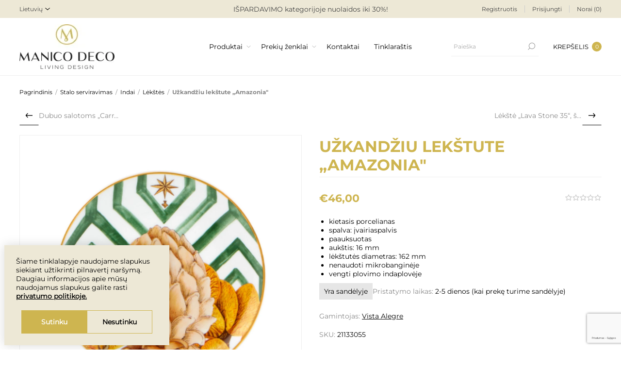

--- FILE ---
content_type: text/html; charset=utf-8
request_url: https://www.manicodeco.lt/lekstes-ir-servizai/uzkandziu-lekstute-amazonia
body_size: 25788
content:
<!DOCTYPE html><html lang="lt" dir="ltr" class="html-product-details-page"><head><title>U&#x17E;kand&#x17E;iu lek&#x161;tute &#x201E;Amazonia&quot; | ManicoDeco</title><meta charset="UTF-8"><meta name="description" content="Užkandžiu lekštute „Amazonia&#34; , porceliano lekste, Vista Alegre, www.manicodeco.lt"><meta name="keywords" content="Užkandžiu lekštute „Amazonia&#34;,porceliano lekste,Vista Alegre"><meta name="generator" content="nopCommerce"><meta name="viewport" content="width=device-width, initial-scale=1.0, minimum-scale=1.0, maximum-scale=2.0"><meta name="verify-paysera" content="b0aac406f4aa039fe77b15d4a22803f6"><link rel="preload" as="font" href="/Themes/Voyage/Content/fonts/voyage.woff" crossorigin><meta name="google-site-verification" content="D9c6v9CAJYA2E0tINN7_ey8yfB69jtSC_1XpDxkhKRc"><meta property="og:type" content="product"><meta property="og:title" content="Užkandžiu lekštute „Amazonia&#34; "><meta property="og:description" content="Užkandžiu lekštute „Amazonia&#34; , porceliano lekste, Vista Alegre, www.manicodeco.lt"><meta property="og:image" content="https://www.manicodeco.lt/images/thumbs/0008716_uzkandziu-lekstute-amazonia_1170.png"><meta property="og:image:url" content="https://www.manicodeco.lt/images/thumbs/0008716_uzkandziu-lekstute-amazonia_1170.png"><meta property="og:url" content="https://www.manicodeco.lt/lekstes-ir-servizai/uzkandziu-lekstute-amazonia"><meta property="og:site_name" content="Metropolio vertimai"><meta property="twitter:card" content="summary"><meta property="twitter:site" content="Metropolio vertimai"><meta property="twitter:title" content="Užkandžiu lekštute „Amazonia&#34; "><meta property="twitter:description" content="Užkandžiu lekštute „Amazonia&#34; , porceliano lekste, Vista Alegre, www.manicodeco.lt"><meta property="twitter:image" content="https://www.manicodeco.lt/images/thumbs/0008716_uzkandziu-lekstute-amazonia_1170.png"><meta property="twitter:url" content="https://www.manicodeco.lt/lekstes-ir-servizai/uzkandziu-lekstute-amazonia"><link rel="stylesheet" href="/css/dyctpojvtgfy-np7t6bkkq.styles.css?v=5i9te8pBKV5UXx2I8abDbBEVKuI"><style>.product-details-page .full-description{display:none}.product-details-page .ui-tabs .full-description{display:block;text-align:left}.product-details-page .tabhead-full-description{display:none}.product-details-page .product-specs-box{display:none}.product-details-page .ui-tabs .product-specs-box{display:block}.product-details-page .ui-tabs .product-specs-box .title{display:none}.product-details-page .product-no-reviews,.product-details-page .product-review-links{display:none}</style><script async src="/Plugins/FoxNetSoft.GoogleAnalytics4/Scripts/GoogleAnalytics4.js"></script><script>window.dataLayer=window.dataLayer||[];var GA4_productImpressions=GA4_productImpressions||[],GA4_productDetails=GA4_productDetails||[],GA4_cartproducts=GA4_cartproducts||[],GA4_wishlistproducts=GA4_wishlistproducts||[]</script><script>(function(n,t,i,r,u){n[r]=n[r]||[];n[r].push({"gtm.start":(new Date).getTime(),event:"gtm.js"});var e=t.getElementsByTagName(i)[0],f=t.createElement(i),o=r!="dataLayer"?"&l="+r:"";f.async=!0;f.src="https://www.googletagmanager.com/gtm.js?id="+u+o;e.parentNode.insertBefore(f,e)})(window,document,"script","dataLayer","GTM-N2MZKJS")</script><script>!function(n,t,i,r,u,f,e){n.fbq||(u=n.fbq=function(){u.callMethod?u.callMethod.apply(u,arguments):u.queue.push(arguments)},n._fbq||(n._fbq=u),u.push=u,u.loaded=!0,u.version="2.0",u.agent="plnopcommerce",u.queue=[],f=t.createElement(i),f.async=!0,f.src=r,e=t.getElementsByTagName(i)[0],e.parentNode.insertBefore(f,e))}(window,document,"script","https://connect.facebook.net/en_US/fbevents.js");fbq("init","1008819242881612",{external_id:"f4c98ed5-fd1c-4c3f-87bc-2d087cafc297"});fbq("track","PageView");fbq("track","ViewContent",{value:46,currency:"EUR",content_ids:["21133055"],content_type:"product",content_category:"Lėkštės",content_name:'Užkandžiu lekštute „Amazonia" '})</script><link rel="shortcut icon" href="/icons/icons_0/ManicoDecoFavicon.ico"><body class="product-details-page-body not-logged-in"><input name="__RequestVerificationToken" type="hidden" value="CfDJ8Lb4w-FC7R9As0CIhMDXDOndeYGtFcK6RNOMcGaxJKKAighyHEEkk0Qo0VbsBHOSv_6Fx8GuW2VgIG0JC7KSYZ9n4u6SGZSfZsUcBLJIT00TDBue5nUih71Yyhggnvi0M_JQRnYS8n9H3-JqfbZ21kY"><noscript><iframe src="https://www.googletagmanager.com/ns.html?id=GTM-N2MZKJS" height="0" width="0" style="display:none;visibility:hidden"></iframe></noscript><div class="ajax-loading-block-window" style="display:none"></div><div id="dialog-notifications-success" title="Pranešimas" style="display:none"></div><div id="dialog-notifications-error" title="Klaida" style="display:none"></div><div id="dialog-notifications-warning" title="Įspėjimas" style="display:none"></div><div id="bar-notification" class="bar-notification-container" data-close="Užverti"></div><div class="master-wrapper-page standard-gallery"><div class="header"><div class="header-upper"><div class="pre-header-grid"><div class="header-selectors-wrapper first"><div class="header-selectors"><div class="language-selector"><select id="customerlanguage" name="customerlanguage" onchange="setLocation(this.value)" aria-label="Languages selector"><option selected value="https://www.manicodeco.lt/changelanguage/2?returnUrl=%2Flekstes-ir-servizai%2Fuzkandziu-lekstute-amazonia">Lietuvi&#x173;<option value="https://www.manicodeco.lt/changelanguage/1?returnUrl=%2Flekstes-ir-servizai%2Fuzkandziu-lekstute-amazonia">English</select></div></div></div><div class="header-text-wrapper middle"><span>IŠPARDAVIMO kategorijoje nuolaidos iki 30%!</span></div><div class="header-links-wrapper last"><div class="header-links nav-panel"><div class="close-button close-links"><span>Uždaryti</span></div><ul><li><a href="/register?returnUrl=%2Flekstes-ir-servizai%2Fuzkandziu-lekstute-amazonia" class="ico-register">Registruotis</a><li><a href="/login?returnUrl=%2Flekstes-ir-servizai%2Fuzkandziu-lekstute-amazonia" class="ico-login">Prisijungti</a><li><a href="/wishlist" class="ico-wishlist"> <span class="wishlist-label">Norai</span> <span class="qty wishlist-qty">(0)</span> </a><li class="hidden"><a href="/cart" class="ico-cart"> <span class="cart-label">Prekių krepšelis</span> </a></ul></div></div></div></div><div class="header-lower"><div class="header-grid"><div class="header-logo desktop"><a href="/" class="logo"> <img alt="Metropolio vertimai" src="https://www.manicodeco.lt/images/thumbs/0008733_Logo.jpeg"></a></div><div class="header-menu nav-panel"><div class="close-button close-menu"><span>Uždaryti</span></div><ul class="mega-menu" data-isrtlenabled="false" data-enableclickfordropdown="false"><li class="has-sublist with-dropdown-in-grid"><span class="with-subcategories single-item-categories labelfornextplusbutton">Produktai</span><div class="dropdown categories fullWidth boxes-6"><div class="row-wrapper"><div class="row"><div class="box"><div class="picture-title-wrap"><div class="title"><a href="/apsiaustai-nuo-lietaus-3" title="Apranga nuo lietaus"><span>Apranga nuo lietaus</span></a></div><div class="picture"><a href="/apsiaustai-nuo-lietaus-3" title="Rodyti produktus Apranga nuo lietaus kategorijoje"> <img class="lazy" alt="Apranga nuo lietaus kategorijos paveikslėlis " src="[data-uri]" data-original="https://www.manicodeco.lt/images/thumbs/0010724_apranga-nuo-lietaus_280.jpeg"> </a></div></div><ul class="subcategories"><li class="subcategory-item"><a href="/kolekcijos-3" title="Kolekcijos"><span>Kolekcijos</span></a><li class="subcategory-item"><a href="/ilgi-apsiaustai-nuo-lietaus" title="Ilgi apsiaustai nuo lietaus"><span>Ilgi apsiaustai nuo lietaus</span></a><li class="subcategory-item"><a href="/trumpi-apsiaustai-nuo-lietaus" title="Lietaus striukės"><span>Lietaus striuk&#x117;s</span></a><li class="subcategory-item"><a href="/neperslampamos-kelnes" title="Lietaus kelnės"><span>Lietaus keln&#x117;s</span></a><li class="subcategory-item"><a href="/vaikams" title="Vaikams"><span>Vaikams</span></a><li class="subcategory-item"><a href="/kepures" title="Kepurės"><span>Kepur&#x117;s</span></a><li class="subcategory-item all"><a class="view-all" href="/apsiaustai-nuo-lietaus-3" title="Žiūrėti daugiau"> <span>Žiūrėti daugiau</span> </a></ul></div><div class="box"><div class="picture-title-wrap"><div class="title"><a href="/interjero-detales" title="Interjero detalės"><span>Interjero detal&#x117;s</span></a></div><div class="picture"><a href="/interjero-detales" title="Rodyti produktus Interjero detalės kategorijoje"> <img class="lazy" alt="Interjero detalės kategorijos paveikslėlis " src="[data-uri]" data-original="https://www.manicodeco.lt/images/thumbs/0008753_interjero-detales_280.jpeg"> </a></div></div><ul class="subcategories"><li class="subcategory-item"><a href="/sviestuvai" title="Šviestuvai"><span>&#x160;viestuvai</span></a><li class="subcategory-item"><a href="/veidrodziai" title="Veidrodžiai"><span>Veidrod&#x17E;iai</span></a><li class="subcategory-item"><a href="/laikrodziai" title="Laikrodžiai"><span>Laikrod&#x17E;iai</span></a><li class="subcategory-item"><a href="/vazos" title="Vazos"><span>Vazos</span></a><li class="subcategory-item"><a href="/aksesuarai-zvakides" title="Žvakidės"><span>&#x17D;vakid&#x117;s</span></a><li class="subcategory-item"><a href="/dekoro-elementai" title="Dekoro detalės"><span>Dekoro detal&#x117;s</span></a><li class="subcategory-item all"><a class="view-all" href="/interjero-detales" title="Žiūrėti daugiau"> <span>Žiūrėti daugiau</span> </a></ul></div><div class="box"><div class="picture-title-wrap"><div class="title"><a href="/papuosalai" title="3D papuošalai &#34;Maison203&#34; ir dėžutės"><span>3D papuo&#x161;alai &quot;Maison203&quot; ir d&#x117;&#x17E;ut&#x117;s</span></a></div><div class="picture"><a href="/papuosalai" title="Rodyti produktus 3D papuošalai &#34;Maison203&#34; ir dėžutės kategorijoje"> <img class="lazy" alt="3D papuošalai &#34;Maison203&#34; ir dėžutės kategorijos paveikslėlis " src="[data-uri]" data-original="https://www.manicodeco.lt/images/thumbs/0007549_3d-papuosalai-maison203-ir-dezutes_280.png"> </a></div></div><ul class="subcategories"><li class="subcategory-item"><a href="/maison-203-papuosalai-3d" title="Papuošalo tipas"><span>Papuo&#x161;alo tipas</span></a><li class="subcategory-item"><a href="/enamel-copenhagen-papuosalai-kaklo-papuosalai" title="&#34;Maison203&#34; kolekcijos"><span>&quot;Maison203&quot; kolekcijos</span></a><li class="subcategory-item"><a href="/papuosalu-dezutes" title="Papuošalų dėžutės"><span>Papuo&#x161;al&#x173; d&#x117;&#x17E;ut&#x117;s</span></a></ul></div><div class="box"><div class="picture-title-wrap"><div class="title"><a href="/tekstile-namams-ir-laukui" title="Namų tekstilė"><span>Nam&#x173; tekstil&#x117;</span></a></div><div class="picture"><a href="/tekstile-namams-ir-laukui" title="Rodyti produktus Namų tekstilė kategorijoje"> <img class="lazy" alt="Namų tekstilė kategorijos paveikslėlis " src="[data-uri]" data-original="https://www.manicodeco.lt/images/thumbs/0009637_namu-tekstile_280.png"> </a></div></div><ul class="subcategories"><li class="subcategory-item"><a href="/miegamojo-tekstile" title="Miegamojo tekstilė"><span>Miegamojo tekstil&#x117;</span></a><li class="subcategory-item"><a href="/lovos-uztiesalai" title="Lovos užtiesalai"><span>Lovos u&#x17E;tiesalai</span></a><li class="subcategory-item"><a href="/pledai" title="Pledai"><span>Pledai</span></a><li class="subcategory-item"><a href="/moteriski-chalatai-kimono-ir-kosmetines" title="Chalatai moterims"><span>Chalatai moterims</span></a></ul></div><div class="box"><div class="picture-title-wrap"><div class="title"><a href="/stalo-dekoras" title="Stalo serviravimas"><span>Stalo serviravimas</span></a></div><div class="picture"><a href="/stalo-dekoras" title="Rodyti produktus Stalo serviravimas kategorijoje"> <img class="lazy" alt="Stalo serviravimas kategorijos paveikslėlis " src="[data-uri]" data-original="https://www.manicodeco.lt/images/thumbs/0008756_stalo-serviravimas_280.jpeg"> </a></div></div><ul class="subcategories"><li class="subcategory-item"><a href="/staltieses-ir-serveteles" title="Staltiesės ir servetėlės"><span>Stalties&#x117;s ir servet&#x117;l&#x117;s</span></a><li class="subcategory-item"><a href="/indai" title="Indai"><span>Indai</span></a><li class="subcategory-item"><a href="/puodeliai-ir-komplektai" title="Puodeliai"><span>Puodeliai</span></a><li class="subcategory-item"><a href="/salotines" title="Salotinės"><span>Salotin&#x117;s</span></a><li class="subcategory-item"><a href="/dubenys-ir-dubeneliai" title="Dubenys"><span>Dubenys</span></a><li class="subcategory-item"><a href="/kilimeliai-ir-krepseliai" title="Stalo kilimėliai, padėkliukai"><span>Stalo kilim&#x117;liai, pad&#x117;kliukai</span></a><li class="subcategory-item all"><a class="view-all" href="/stalo-dekoras" title="Žiūrėti daugiau"> <span>Žiūrėti daugiau</span> </a></ul></div><div class="box"><div class="picture-title-wrap"><div class="title"><a href="/turime-siandien-10-" title="TURIME ŠIANDIEN"><span>TURIME &#x160;IANDIEN</span></a></div><div class="picture"><a href="/turime-siandien-10-" title="Rodyti produktus TURIME ŠIANDIEN kategorijoje"> <img class="lazy" alt="TURIME ŠIANDIEN kategorijos paveikslėlis " src="[data-uri]" data-original="https://www.manicodeco.lt/images/thumbs/0009004_turime-siandien_280.jpeg"> </a></div></div></div></div><div class="row"><div class="box"><div class="picture-title-wrap"><div class="title"><a href="/virtuves-aksesuarai" title="Virtuvės aksesuarai"><span>Virtuv&#x117;s aksesuarai</span></a></div><div class="picture"><a href="/virtuves-aksesuarai" title="Rodyti produktus Virtuvės aksesuarai kategorijoje"> <img class="lazy" alt="Virtuvės aksesuarai kategorijos paveikslėlis " src="[data-uri]" data-original="https://www.manicodeco.lt/images/thumbs/0007548_virtuves-aksesuarai_280.png"> </a></div></div><ul class="subcategories"><li class="subcategory-item"><a href="/kepimo-indai" title="Kepimo indai"><span>Kepimo indai</span></a><li class="subcategory-item"><a href="/virtuves-irankiai" title="Virtuvės įrankiai"><span>Virtuv&#x117;s &#x12F;rankiai</span></a><li class="subcategory-item"><a href="/virtuves-aksesuarai-keramika" title="Keramika"><span>Keramika</span></a><li class="subcategory-item"><a href="/krepseliai-duonai" title="Krepšeliai duonai"><span>Krep&#x161;eliai duonai</span></a></ul></div><div class="box"><div class="picture-title-wrap"><div class="title"><a href="/baldai" title="Baldai"><span>Baldai</span></a></div><div class="picture"><a href="/baldai" title="Rodyti produktus Baldai kategorijoje"> <img class="lazy" alt="Baldai kategorijos paveikslėlis " src="[data-uri]" data-original="https://www.manicodeco.lt/images/thumbs/0008754_baldai_280.jpeg"> </a></div></div><ul class="subcategories"><li class="subcategory-item"><a href="/stalai-ir-staliukai" title="Stalai ir staliukai"><span>Stalai ir staliukai</span></a><li class="subcategory-item"><a href="/kedes" title="Kėdės"><span>K&#x117;d&#x117;s</span></a><li class="subcategory-item"><a href="/rankeneles" title="Baldų rankenėlės"><span>Bald&#x173; ranken&#x117;l&#x117;s</span></a></ul></div><div class="box"><div class="picture-title-wrap"><div class="title"><a href="/namu-jaukumas" title="Namų jaukumas"><span>Nam&#x173; jaukumas</span></a></div><div class="picture"><a href="/namu-jaukumas" title="Rodyti produktus Namų jaukumas kategorijoje"> <img class="lazy" alt="Namų jaukumas kategorijos paveikslėlis " src="[data-uri]" data-original="https://www.manicodeco.lt/images/thumbs/0007649_namu-jaukumas_280.png"> </a></div></div></div><div class="box"><div class="picture-title-wrap"><div class="title"><a href="/lauko-prekes" title="Lauko prekės"><span>Lauko prek&#x117;s</span></a></div><div class="picture"><a href="/lauko-prekes" title="Rodyti produktus Lauko prekės kategorijoje"> <img class="lazy" alt="Lauko prekės kategorijos paveikslėlis " src="[data-uri]" data-original="https://www.manicodeco.lt/images/thumbs/0007650_lauko-prekes_280.png"> </a></div></div></div><div class="box"><div class="picture-title-wrap"><div class="title"><a href="/drabuziai-gyvunams" title="Prekės gyvūnams"><span>Prek&#x117;s gyv&#x16B;nams</span></a></div><div class="picture"><a href="/drabuziai-gyvunams" title="Rodyti produktus Prekės gyvūnams kategorijoje"> <img class="lazy" alt="Prekės gyvūnams kategorijos paveikslėlis " src="[data-uri]" data-original="https://www.manicodeco.lt/images/thumbs/0007648_prekes-gyvunams_280.jpeg"> </a></div></div><ul class="subcategories"><li class="subcategory-item"><a href="/drabuziai-sunims" title="Apsiaustai šunims"><span>Apsiaustai &#x161;unims</span></a></ul></div><div class="box"><div class="picture-title-wrap"><div class="title"><a href="/ispardavimas" title="IŠPARDAVIMAS"><span>I&#x160;PARDAVIMAS</span></a></div><div class="picture"><a href="/ispardavimas" title="Rodyti produktus IŠPARDAVIMAS kategorijoje"> <img class="lazy" alt="IŠPARDAVIMAS kategorijos paveikslėlis " src="[data-uri]" data-original="https://www.manicodeco.lt/images/thumbs/0008513_ispardavimas_280.png"> </a></div></div></div></div></div></div><li class="has-sublist with-dropdown-in-grid"><a class="with-subcategories" href="/manufacturer/all" title="Prekių ženklai"><span>Preki&#x173; &#x17E;enklai</span></a><div class="dropdown manufacturers fullWidth boxes-6"><div class="row-wrapper"><div class="row"><div class="box"><div class="title"><a class="manufacturer" href="/georg-jensen" title="Georg Jensen"><span>Georg Jensen</span></a></div><div class="picture"><a class="manufacturer" href="/georg-jensen"> <img class="lazy" src="[data-uri]" data-original="https://www.manicodeco.lt/images/thumbs/0007515_georg-jensen_165.png"> </a></div></div><div class="box"><div class="title"><a class="manufacturer" href="/madam-stoltz" title="Madam Stoltz	"><span>Madam Stoltz&#x9;</span></a></div><div class="picture"><a class="manufacturer" href="/madam-stoltz"> <img class="lazy" src="[data-uri]" data-original="https://www.manicodeco.lt/images/thumbs/0007516_madam-stoltz_165.png"> </a></div></div><div class="box"><div class="title"><a class="manufacturer" href="/maison-203" title="Maison 203	"><span>Maison 203&#x9;</span></a></div><div class="picture"><a class="manufacturer" href="/maison-203"> <img class="lazy" src="[data-uri]" data-original="https://www.manicodeco.lt/images/thumbs/0007517_maison-203_165.png"> </a></div></div><div class="box"><div class="title"><a class="manufacturer" href="/kosta-boda" title="Kosta Boda	"><span>Kosta Boda&#x9;</span></a></div><div class="picture"><a class="manufacturer" href="/kosta-boda"> <img class="lazy" src="[data-uri]" data-original="https://www.manicodeco.lt/images/thumbs/0007518_kosta-boda_165.png"> </a></div></div><div class="box"><div class="title"><a class="manufacturer" href="/mindy-brownes" title="Mindy Brownes	"><span>Mindy Brownes&#x9;</span></a></div><div class="picture"><a class="manufacturer" href="/mindy-brownes"> <img class="lazy" src="[data-uri]" data-original="https://www.manicodeco.lt/images/thumbs/0007519_mindy-brownes_165.png"> </a></div></div><div class="box"><div class="title"><a class="manufacturer" href="/dutch-deluxes" title="Dutch Deluxes	"><span>Dutch Deluxes&#x9;</span></a></div><div class="picture"><a class="manufacturer" href="/dutch-deluxes"> <img class="lazy" src="[data-uri]" data-original="https://www.manicodeco.lt/images/thumbs/0007520_dutch-deluxes_165.png"> </a></div></div></div><div class="row"><div class="box"><div class="title"><a class="manufacturer" href="/curt-bauer" title="Curt Bauer"><span>Curt Bauer</span></a></div><div class="picture"><a class="manufacturer" href="/curt-bauer"> <img class="lazy" src="[data-uri]" data-original="https://www.manicodeco.lt/images/thumbs/0007521_curt-bauer_165.png"> </a></div></div><div class="box"><div class="title"><a class="manufacturer" href="/orrefors" title="Orrefors"><span>Orrefors</span></a></div><div class="picture"><a class="manufacturer" href="/orrefors"> <img class="lazy" src="[data-uri]" data-original="https://www.manicodeco.lt/images/thumbs/0007522_orrefors_165.png"> </a></div></div><div class="box"><div class="title"><a class="manufacturer" href="/rain-kiss" title="Rainkiss	"><span>Rainkiss&#x9;</span></a></div><div class="picture"><a class="manufacturer" href="/rain-kiss"> <img class="lazy" src="[data-uri]" data-original="https://www.manicodeco.lt/images/thumbs/0007523_rainkiss_165.png"> </a></div></div><div class="box"><div class="title"><a class="manufacturer" href="/vista-alegre" title="Vista Alegre"><span>Vista Alegre</span></a></div><div class="picture"><a class="manufacturer" href="/vista-alegre"> <img class="lazy" src="[data-uri]" data-original="https://www.manicodeco.lt/images/thumbs/0007526_vista-alegre_165.png"> </a></div></div><div class="box"><div class="title"><a class="manufacturer" href="/ro-collection" title="Ro Collection	"><span>Ro Collection&#x9;</span></a></div><div class="picture"><a class="manufacturer" href="/ro-collection"> <img class="lazy" src="[data-uri]" data-original="https://www.manicodeco.lt/images/thumbs/0007527_ro-collection_165.png"> </a></div></div><div class="empty-box"></div></div></div></div><li><a href="/contactus" title="Kontaktai"><span> Kontaktai</span></a><li><a href="/blog" title="Tinklaraštis"><span> Tinklara&#x161;tis</span></a></ul><div class="menu-title"><span>Menu</span></div><ul class="mega-menu-responsive"><li class="has-sublist"><span class="with-subcategories single-item-categories labelfornextplusbutton">Produktai</span><div class="plus-button"></div><div class="sublist-wrap"><ul class="sublist"><li class="back-button"><span>Grįžti</span><li class="has-sublist"><a href="/apsiaustai-nuo-lietaus-3" title="Apranga nuo lietaus" class="with-subcategories"><span>Apranga nuo lietaus</span></a><div class="plus-button"></div><div class="sublist-wrap"><ul class="sublist"><li class="back-button"><span>Grįžti</span><li class="has-sublist"><a href="/kolekcijos-3" title="Kolekcijos" class="with-subcategories"><span>Kolekcijos</span></a><div class="plus-button"></div><div class="sublist-wrap"><ul class="sublist"><li class="back-button"><span>Grįžti</span><li><a class="lastLevelCategory" href="/pink-panther" title="Pink Panther"><span>Pink Panther</span></a><li><a class="lastLevelCategory" href="/herringbone" title="Herringbone"><span>Herringbone</span></a><li><a class="lastLevelCategory" href="/back-to-black" title="Back to Black"><span>Back to Black</span></a><li><a class="lastLevelCategory" href="/japanese-blossom" title="Japanese Blossom"><span>Japanese Blossom</span></a><li><a class="lastLevelCategory" href="/dark-leopard" title="Dark Leopard"><span>Dark Leopard</span></a><li><a class="lastLevelCategory" href="/city-lights" title="City Lights"><span>City Lights</span></a><li><a class="view-all" href="/kolekcijos-3" title="Žiūrėti daugiau"> <span>Žiūrėti daugiau</span> </a></ul></div><li><a class="lastLevelCategory" href="/ilgi-apsiaustai-nuo-lietaus" title="Ilgi apsiaustai nuo lietaus"><span>Ilgi apsiaustai nuo lietaus</span></a><li><a class="lastLevelCategory" href="/trumpi-apsiaustai-nuo-lietaus" title="Lietaus striukės"><span>Lietaus striuk&#x117;s</span></a><li><a class="lastLevelCategory" href="/neperslampamos-kelnes" title="Lietaus kelnės"><span>Lietaus keln&#x117;s</span></a><li><a class="lastLevelCategory" href="/vaikams" title="Vaikams"><span>Vaikams</span></a><li><a class="lastLevelCategory" href="/kepures" title="Kepurės"><span>Kepur&#x117;s</span></a><li><a class="view-all" href="/apsiaustai-nuo-lietaus-3" title="Žiūrėti daugiau"> <span>Žiūrėti daugiau</span> </a></ul></div><li class="has-sublist"><a href="/interjero-detales" title="Interjero detalės" class="with-subcategories"><span>Interjero detal&#x117;s</span></a><div class="plus-button"></div><div class="sublist-wrap"><ul class="sublist"><li class="back-button"><span>Grįžti</span><li class="has-sublist"><a href="/sviestuvai" title="Šviestuvai" class="with-subcategories"><span>&#x160;viestuvai</span></a><div class="plus-button"></div><div class="sublist-wrap"><ul class="sublist"><li class="back-button"><span>Grįžti</span><li><a class="lastLevelCategory" href="/lubiniai-sviestuvai" title="Lubiniai šviestuvai"><span>Lubiniai &#x161;viestuvai</span></a><li><a class="lastLevelCategory" href="/pastatomi-sviestuvai-2" title="Pastatomi šviestuvai"><span>Pastatomi &#x161;viestuvai</span></a><li><a class="lastLevelCategory" href="/sieniniai-sviestuvai" title="Sieniniai šviestuvai"><span>Sieniniai &#x161;viestuvai</span></a></ul></div><li class="has-sublist"><a href="/veidrodziai" title="Veidrodžiai" class="with-subcategories"><span>Veidrod&#x17E;iai</span></a><div class="plus-button"></div><div class="sublist-wrap"><ul class="sublist"><li class="back-button"><span>Grįžti</span><li><a class="lastLevelCategory" href="/apvalus-veidrodziai" title="Apvalūs veidrodžiai"><span>Apval&#x16B;s veidrod&#x17E;iai</span></a><li><a class="lastLevelCategory" href="/dekoratyviniai-veidrodziai" title="Dekoratyviniai veidrodžiai"><span>Dekoratyviniai veidrod&#x17E;iai</span></a><li><a class="lastLevelCategory" href="/modernus-veidrodziai" title="Modernūs veidrodžiai"><span>Modern&#x16B;s veidrod&#x17E;iai</span></a></ul></div><li class="has-sublist"><a href="/laikrodziai" title="Laikrodžiai" class="with-subcategories"><span>Laikrod&#x17E;iai</span></a><div class="plus-button"></div><div class="sublist-wrap"><ul class="sublist"><li class="back-button"><span>Grįžti</span><li><a class="lastLevelCategory" href="/sieniniai-laikrodziai" title="Sieniniai laikrodžiai"><span>Sieniniai laikrod&#x17E;iai</span></a><li><a class="lastLevelCategory" href="/modernus-sieniniai-laikrodziai" title="Modernūs sieniniai laikrodžiai"><span>Modern&#x16B;s sieniniai laikrod&#x17E;iai</span></a><li><a class="lastLevelCategory" href="/pastatomi-laikrodziai" title="Pastatomi laikrodžiai"><span>Pastatomi laikrod&#x17E;iai</span></a><li><a class="lastLevelCategory" href="/dideli-sieniniai-laikrodziai" title="Dideli sieniniai laikrodžiai"><span>Dideli sieniniai laikrod&#x17E;iai</span></a></ul></div><li class="has-sublist"><a href="/vazos" title="Vazos" class="with-subcategories"><span>Vazos</span></a><div class="plus-button"></div><div class="sublist-wrap"><ul class="sublist"><li class="back-button"><span>Grįžti</span><li><a class="lastLevelCategory" href="/porcelianines-vazos" title="Porcelianinės vazos"><span>Porcelianin&#x117;s vazos</span></a><li><a class="lastLevelCategory" href="/vazos-stiklas" title="Stiklinės vazos"><span>Stiklin&#x117;s vazos</span></a><li><a class="lastLevelCategory" href="/kristolas" title="Krištolinės vazos"><span>Kri&#x161;tolin&#x117;s vazos</span></a><li><a class="lastLevelCategory" href="/vazos-keramika" title="Keramikinės vazos"><span>Keramikin&#x117;s vazos</span></a><li><a class="lastLevelCategory" href="/modernios-vazos" title="Modernios vazos"><span>Modernios vazos</span></a></ul></div><li class="has-sublist"><a href="/aksesuarai-zvakides" title="Žvakidės" class="with-subcategories"><span>&#x17D;vakid&#x117;s</span></a><div class="plus-button"></div><div class="sublist-wrap"><ul class="sublist"><li class="back-button"><span>Grįžti</span><li><a class="lastLevelCategory" href="/kristolines-zvakides" title="Krištolinės žvakidės"><span>Kri&#x161;tolin&#x117;s &#x17E;vakid&#x117;s</span></a><li><a class="lastLevelCategory" href="/zvakides-stiklas" title="Stiklinės žvakidės"><span>Stiklin&#x117;s &#x17E;vakid&#x117;s</span></a><li><a class="lastLevelCategory" href="/prabangios-zvakides" title="Prabangios žvakidės"><span>Prabangios &#x17E;vakid&#x117;s</span></a></ul></div><li class="has-sublist"><a href="/dekoro-elementai" title="Dekoro detalės" class="with-subcategories"><span>Dekoro detal&#x117;s</span></a><div class="plus-button"></div><div class="sublist-wrap"><ul class="sublist"><li class="back-button"><span>Grįžti</span><li><a class="lastLevelCategory" href="/remeliai-nuotraukoms" title="Rėmeliai"><span>R&#x117;meliai</span></a><li><a class="lastLevelCategory" href="/skulptureles" title="Skulptūrėlės"><span>Skulpt&#x16B;r&#x117;l&#x117;s</span></a></ul></div><li><a class="view-all" href="/interjero-detales" title="Žiūrėti daugiau"> <span>Žiūrėti daugiau</span> </a></ul></div><li class="has-sublist"><a href="/papuosalai" title="3D papuošalai &#34;Maison203&#34; ir dėžutės" class="with-subcategories"><span>3D papuo&#x161;alai &quot;Maison203&quot; ir d&#x117;&#x17E;ut&#x117;s</span></a><div class="plus-button"></div><div class="sublist-wrap"><ul class="sublist"><li class="back-button"><span>Grįžti</span><li class="has-sublist"><a href="/maison-203-papuosalai-3d" title="Papuošalo tipas" class="with-subcategories"><span>Papuo&#x161;alo tipas</span></a><div class="plus-button"></div><div class="sublist-wrap"><ul class="sublist"><li class="back-button"><span>Grįžti</span><li><a class="lastLevelCategory" href="/auskarai" title="Auskarai"><span>Auskarai</span></a><li><a class="lastLevelCategory" href="/kaklo-papuosalai" title="Kaklo papuošalai"><span>Kaklo papuo&#x161;alai</span></a><li><a class="lastLevelCategory" href="/apyrankes" title=" Apyrankės"><span> Apyrank&#x117;s</span></a><li><a class="lastLevelCategory" href="/maison-203-papuosalai-3d-ziedai" title="Žiedai"><span>&#x17D;iedai</span></a><li><a class="lastLevelCategory" href="/seges" title="Segės"><span>Seg&#x117;s</span></a><li><a class="lastLevelCategory" href="/delnines" title="Delninės"><span>Delnin&#x117;s</span></a></ul></div><li class="has-sublist"><a href="/enamel-copenhagen-papuosalai-kaklo-papuosalai" title="&#34;Maison203&#34; kolekcijos" class="with-subcategories"><span>&quot;Maison203&quot; kolekcijos</span></a><div class="plus-button"></div><div class="sublist-wrap"><ul class="sublist"><li class="back-button"><span>Grįžti</span><li><a class="lastLevelCategory" href="/3d-lab" title="3D Lab"><span>3D Lab</span></a><li><a class="lastLevelCategory" href="/armure" title="Armure"><span>Armure</span></a><li><a class="lastLevelCategory" href="/athena" title="Athena"><span>Athena</span></a><li><a class="lastLevelCategory" href="/bailong" title="Bailong"><span>Bailong</span></a><li><a class="lastLevelCategory" href="/bern" title="Bern"><span>Bern</span></a><li><a class="lastLevelCategory" href="/chained" title="Chained"><span>Chained</span></a><li><a class="view-all" href="/enamel-copenhagen-papuosalai-kaklo-papuosalai" title="Žiūrėti daugiau"> <span>Žiūrėti daugiau</span> </a></ul></div><li><a class="lastLevelCategory" href="/papuosalu-dezutes" title="Papuošalų dėžutės"><span>Papuo&#x161;al&#x173; d&#x117;&#x17E;ut&#x117;s</span></a></ul></div><li class="has-sublist"><a href="/tekstile-namams-ir-laukui" title="Namų tekstilė" class="with-subcategories"><span>Nam&#x173; tekstil&#x117;</span></a><div class="plus-button"></div><div class="sublist-wrap"><ul class="sublist"><li class="back-button"><span>Grįžti</span><li class="has-sublist"><a href="/miegamojo-tekstile" title="Miegamojo tekstilė" class="with-subcategories"><span>Miegamojo tekstil&#x117;</span></a><div class="plus-button"></div><div class="sublist-wrap"><ul class="sublist"><li class="back-button"><span>Grįžti</span><li class="has-sublist"><a href="/patalynes-komplektai" title="Patalynės komplektai" class="with-subcategories"><span>Patalyn&#x117;s komplektai</span></a><div class="plus-button"></div><div class="sublist-wrap"><ul class="sublist"><li class="back-button"><span>Grįžti</span><li><a class="lastLevelCategory" href="/satino-patalyne" title="Satino patalynė"><span>Satino patalyn&#x117;</span></a><li><a class="lastLevelCategory" href="/brokato-damasto-patalyne" title="Brokato patalynės"><span>Brokato patalyn&#x117;s</span></a></ul></div><li><a class="lastLevelCategory" href="/naujienos" title="Naujienos"><span>Naujienos</span></a><li><a class="lastLevelCategory" href="/paklodes" title="Paklodės"><span>Paklod&#x117;s</span></a><li><a class="lastLevelCategory" href="/pagalviu-uzvalkalai" title="Pagalvių užvalkalai"><span>Pagalvi&#x173; u&#x17E;valkalai</span></a></ul></div><li><a class="lastLevelCategory" href="/lovos-uztiesalai" title="Lovos užtiesalai"><span>Lovos u&#x17E;tiesalai</span></a><li class="has-sublist"><a href="/pledai" title="Pledai" class="with-subcategories"><span>Pledai</span></a><div class="plus-button"></div><div class="sublist-wrap"><ul class="sublist"><li class="back-button"><span>Grįžti</span><li><a class="lastLevelCategory" href="/merino-vilnos-pledai" title="Merino vilnos pledai"><span>Merino vilnos pledai</span></a><li><a class="lastLevelCategory" href="/vilnoniai-pledai" title="Vilnoniai pledai"><span>Vilnoniai pledai</span></a><li><a class="lastLevelCategory" href="/medvilniniai-pledai" title="Medvilniniai pledai"><span>Medvilniniai pledai</span></a></ul></div><li><a class="lastLevelCategory" href="/moteriski-chalatai-kimono-ir-kosmetines" title="Chalatai moterims"><span>Chalatai moterims</span></a></ul></div><li class="has-sublist"><a href="/stalo-dekoras" title="Stalo serviravimas" class="with-subcategories"><span>Stalo serviravimas</span></a><div class="plus-button"></div><div class="sublist-wrap"><ul class="sublist"><li class="back-button"><span>Grįžti</span><li class="has-sublist"><a href="/staltieses-ir-serveteles" title="Staltiesės ir servetėlės" class="with-subcategories"><span>Stalties&#x117;s ir servet&#x117;l&#x117;s</span></a><div class="plus-button"></div><div class="sublist-wrap"><ul class="sublist"><li class="back-button"><span>Grįžti</span><li><a class="lastLevelCategory" href="/staltieses" title="Staltiesės"><span>Stalties&#x117;s</span></a><li><a class="lastLevelCategory" href="/stalo-serveteles" title="Servetėlės"><span>Servet&#x117;l&#x117;s</span></a></ul></div><li class="has-sublist"><a href="/indai" title="Indai" class="with-subcategories"><span>Indai</span></a><div class="plus-button"></div><div class="sublist-wrap"><ul class="sublist"><li class="back-button"><span>Grįžti</span><li class="has-sublist"><a href="/lekstes-ir-servizai" title="Lėkštės" class="with-subcategories"><span>L&#x117;k&#x161;t&#x117;s</span></a><div class="plus-button"></div><div class="sublist-wrap"><ul class="sublist"><li class="back-button"><span>Grįžti</span><li><a class="lastLevelCategory" href="/akmens-mases-lekstes" title="Akmens masės lėkštės"><span>Akmens mas&#x117;s l&#x117;k&#x161;t&#x117;s</span></a><li><a class="lastLevelCategory" href="/porcelianines-lekstes" title="Porcelianinės lėkštės"><span>Porcelianin&#x117;s l&#x117;k&#x161;t&#x117;s</span></a><li><a class="lastLevelCategory" href="/keramikines-lekstes" title="Keramikinės lėkštės"><span>Keramikin&#x117;s l&#x117;k&#x161;t&#x117;s</span></a><li><a class="lastLevelCategory" href="/stiklines-lekstes" title="Stiklinės lėkštės"><span>Stiklin&#x117;s l&#x117;k&#x161;t&#x117;s</span></a></ul></div></ul></div><li class="has-sublist"><a href="/puodeliai-ir-komplektai" title="Puodeliai" class="with-subcategories"><span>Puodeliai</span></a><div class="plus-button"></div><div class="sublist-wrap"><ul class="sublist"><li class="back-button"><span>Grįžti</span><li><a class="lastLevelCategory" href="/puodeliai-ir-komplektai-klasika" title="Klasika"><span>Klasika</span></a><li><a class="lastLevelCategory" href="/arbatos-puodeliai" title="Arbatos puodeliai"><span>Arbatos puodeliai</span></a><li><a class="lastLevelCategory" href="/puodeliai-ir-komplektai-modernas" title="Modernas"><span>Modernas</span></a><li><a class="lastLevelCategory" href="/kavos-puodeliai" title="Kavos puodeliai"><span>Kavos puodeliai</span></a></ul></div><li><a class="lastLevelCategory" href="/salotines" title="Salotinės"><span>Salotin&#x117;s</span></a><li><a class="lastLevelCategory" href="/dubenys-ir-dubeneliai" title="Dubenys"><span>Dubenys</span></a><li><a class="lastLevelCategory" href="/kilimeliai-ir-krepseliai" title="Stalo kilimėliai, padėkliukai"><span>Stalo kilim&#x117;liai, pad&#x117;kliukai</span></a><li><a class="view-all" href="/stalo-dekoras" title="Žiūrėti daugiau"> <span>Žiūrėti daugiau</span> </a></ul></div><li><a class="lastLevelCategory" href="/turime-siandien-10-" title="TURIME ŠIANDIEN"><span>TURIME &#x160;IANDIEN</span></a><li class="has-sublist"><a href="/virtuves-aksesuarai" title="Virtuvės aksesuarai" class="with-subcategories"><span>Virtuv&#x117;s aksesuarai</span></a><div class="plus-button"></div><div class="sublist-wrap"><ul class="sublist"><li class="back-button"><span>Grįžti</span><li><a class="lastLevelCategory" href="/kepimo-indai" title="Kepimo indai"><span>Kepimo indai</span></a><li><a class="lastLevelCategory" href="/virtuves-irankiai" title="Virtuvės įrankiai"><span>Virtuv&#x117;s &#x12F;rankiai</span></a><li><a class="lastLevelCategory" href="/virtuves-aksesuarai-keramika" title="Keramika"><span>Keramika</span></a><li><a class="lastLevelCategory" href="/krepseliai-duonai" title="Krepšeliai duonai"><span>Krep&#x161;eliai duonai</span></a></ul></div><li class="has-sublist"><a href="/baldai" title="Baldai" class="with-subcategories"><span>Baldai</span></a><div class="plus-button"></div><div class="sublist-wrap"><ul class="sublist"><li class="back-button"><span>Grįžti</span><li class="has-sublist"><a href="/stalai-ir-staliukai" title="Stalai ir staliukai" class="with-subcategories"><span>Stalai ir staliukai</span></a><div class="plus-button"></div><div class="sublist-wrap"><ul class="sublist"><li class="back-button"><span>Grįžti</span><li><a class="lastLevelCategory" href="/kavos-staliukai" title="Kavos staliukai"><span>Kavos staliukai</span></a><li><a class="lastLevelCategory" href="/naktiniai-staliukai" title="Naktiniai staliukai"><span>Naktiniai staliukai</span></a><li><a class="lastLevelCategory" href="/makiazo-staliukai" title="Makiažo staliukai"><span>Makia&#x17E;o staliukai</span></a><li><a class="lastLevelCategory" href="/pietu-stalai" title="Pietų stalai"><span>Piet&#x173; stalai</span></a></ul></div><li class="has-sublist"><a href="/kedes" title="Kėdės" class="with-subcategories"><span>K&#x117;d&#x117;s</span></a><div class="plus-button"></div><div class="sublist-wrap"><ul class="sublist"><li class="back-button"><span>Grįžti</span><li><a class="lastLevelCategory" href="/valgomojo-kedes" title="Valgomojo kėdės"><span>Valgomojo k&#x117;d&#x117;s</span></a><li><a class="lastLevelCategory" href="/baro-kedes" title="Baro kėdės"><span>Baro k&#x117;d&#x117;s</span></a><li><a class="lastLevelCategory" href="/pintos-kedes" title="Pintos kėdės"><span>Pintos k&#x117;d&#x117;s</span></a></ul></div><li><a class="lastLevelCategory" href="/rankeneles" title="Baldų rankenėlės"><span>Bald&#x173; ranken&#x117;l&#x117;s</span></a></ul></div><li><a class="lastLevelCategory" href="/namu-jaukumas" title="Namų jaukumas"><span>Nam&#x173; jaukumas</span></a><li><a class="lastLevelCategory" href="/lauko-prekes" title="Lauko prekės"><span>Lauko prek&#x117;s</span></a><li class="has-sublist"><a href="/drabuziai-gyvunams" title="Prekės gyvūnams" class="with-subcategories"><span>Prek&#x117;s gyv&#x16B;nams</span></a><div class="plus-button"></div><div class="sublist-wrap"><ul class="sublist"><li class="back-button"><span>Grįžti</span><li><a class="lastLevelCategory" href="/drabuziai-sunims" title="Apsiaustai šunims"><span>Apsiaustai &#x161;unims</span></a></ul></div><li><a class="lastLevelCategory" href="/ispardavimas" title="IŠPARDAVIMAS"><span>I&#x160;PARDAVIMAS</span></a></ul></div><li class="has-sublist"><a class="with-subcategories" href="/manufacturer/all" title="Prekių ženklai"><span>Preki&#x173; &#x17E;enklai</span></a><div class="plus-button"></div><div class="sublist-wrap"><ul class="sublist"><li class="back-button"><span>Grįžti</span><li><a href="/georg-jensen" title="Georg Jensen"><span>Georg Jensen</span></a><li><a href="/madam-stoltz" title="Madam Stoltz	"><span>Madam Stoltz&#x9;</span></a><li><a href="/maison-203" title="Maison 203	"><span>Maison 203&#x9;</span></a><li><a href="/kosta-boda" title="Kosta Boda	"><span>Kosta Boda&#x9;</span></a><li><a href="/mindy-brownes" title="Mindy Brownes	"><span>Mindy Brownes&#x9;</span></a><li><a href="/dutch-deluxes" title="Dutch Deluxes	"><span>Dutch Deluxes&#x9;</span></a><li><a href="/curt-bauer" title="Curt Bauer"><span>Curt Bauer</span></a><li><a href="/orrefors" title="Orrefors"><span>Orrefors</span></a><li><a href="/rain-kiss" title="Rainkiss	"><span>Rainkiss&#x9;</span></a><li><a href="/vista-alegre" title="Vista Alegre"><span>Vista Alegre</span></a><li><a href="/ro-collection" title="Ro Collection	"><span>Ro Collection&#x9;</span></a></ul></div><li><a href="/contactus" title="Kontaktai"><span> Kontaktai</span></a><li><a href="/blog" title="Tinklaraštis"><span> Tinklara&#x161;tis</span></a></ul></div><div class="search-cart-wrapper"><div class="search-box store-search-box nav-panel"><div class="close-button close-search"><span>Uždaryti</span></div><form method="get" id="small-search-box-form" action="/search"><input type="text" class="search-box-text" id="small-searchterms" autocomplete="off" name="q" placeholder="Paieška" aria-label="Paieška"> <input type="hidden" class="instantSearchResourceElement" data-highlightfirstfoundelement="false" data-minkeywordlength="3" data-defaultproductsortoption="0" data-instantsearchurl="/instantSearchFor" data-searchpageurl="/search" data-searchinproductdescriptions="false" data-numberofvisibleproducts="5" data-noresultsresourcetext="Produktų pagal šią frazę nerasta"> <button type="submit" class="button-1 search-box-button">Ieškoti</button></form></div><div class="flyout-cart-wrapper cart-wrap" id="flyout-cart" data-removeitemfromcarturl="/VoyageTheme/RemoveItemFromCart" data-flyoutcarturl="/VoyageTheme/FlyoutShoppingCart"><div id="topcartlink" class="cart-link"><a href="/cart" class="ico-cart"> <span class="cart-label">Krepšelis</span> <span class="cart-qty">0</span> </a></div><div class="flyout-cart-dropdown"><div class="mini-shopping-cart"><div class="no-data">Jūsų pirkinių krepšelis yra tuščias!</div></div></div></div></div></div></div></div><div class="overlayOffCanvas"></div><div class="responsive-nav-wrapper"><div class="button menu-button"><span class="txt">Menu</span></div><div class="button personal-button"><span class="txt">Personal menu</span></div><div class="header-logo mobile"><a href="/" class="logo"> <img alt="Metropolio vertimai" src="https://www.manicodeco.lt/images/thumbs/0008733_Logo.jpeg"></a></div><div class="button search-button"><span class="txt">Paieška</span></div><div class="button cart-button"><a class="txt" href="/cart"> <span class="cart-qty">0</span> </a></div></div><div class="master-wrapper-content"><div class="ajaxCartInfo" data-getajaxcartbuttonurl="/NopAjaxCart/GetAjaxCartButtonsAjax" data-productpageaddtocartbuttonselector=".add-to-cart-button" data-productboxaddtocartbuttonselector=".product-box-add-to-cart-button" data-productboxproductitemelementselector=".product-item" data-usenopnotification="False" data-nopnotificationcartresource="Produktas buvo įtrauktas į jūsų &lt;a href=&#34;/cart&#34;>pirkinių krepšelį&lt;/a>" data-nopnotificationwishlistresource="Produktas buvo įtrauktas į jūsų &lt;a href=&#34;/wishlist&#34;>norų sąrašą&lt;/a>" data-enableonproductpage="True" data-enableoncatalogpages="True" data-minishoppingcartquatityformattingresource="({0})" data-miniwishlistquatityformattingresource="({0})" data-addtowishlistbuttonselector=".add-to-wishlist-button"></div><input id="addProductVariantToCartUrl" name="addProductVariantToCartUrl" type="hidden" value="/AddProductFromProductDetailsPageToCartAjax"> <input id="addProductToCartUrl" name="addProductToCartUrl" type="hidden" value="/AddProductToCartAjax"> <input id="miniShoppingCartUrl" name="miniShoppingCartUrl" type="hidden" value="/MiniShoppingCart"> <input id="flyoutShoppingCartUrl" name="flyoutShoppingCartUrl" type="hidden" value="/NopAjaxCartFlyoutShoppingCart"> <input id="checkProductAttributesUrl" name="checkProductAttributesUrl" type="hidden" value="/CheckIfProductOrItsAssociatedProductsHasAttributes"> <input id="getMiniProductDetailsViewUrl" name="getMiniProductDetailsViewUrl" type="hidden" value="/GetMiniProductDetailsView"> <input id="flyoutShoppingCartPanelSelector" name="flyoutShoppingCartPanelSelector" type="hidden" value="#flyout-cart"> <input id="shoppingCartMenuLinkSelector" name="shoppingCartMenuLinkSelector" type="hidden" value=".cart-qty"> <input id="wishlistMenuLinkSelector" name="wishlistMenuLinkSelector" type="hidden" value=".wishlist-qty"><div id="product-ribbon-info" data-productid="2272" data-productboxselector=".product-item, .item-holder" data-productboxpicturecontainerselector=".picture, .item-picture" data-productpagepicturesparentcontainerselector=".product-essential" data-productpagebugpicturecontainerselector=".picture" data-retrieveproductribbonsurl="/RetrieveProductRibbons"></div><div class="quickViewData" data-productselector=".product-item" data-productselectorchild=".picture" data-retrievequickviewurl="/quickviewdata" data-quickviewbuttontext="Quick View" data-quickviewbuttontitle="Quick View" data-isquickviewpopupdraggable="False" data-enablequickviewpopupoverlay="True" data-accordionpanelsheightstyle="content" data-getquickviewbuttonroute="/getquickviewbutton"></div><div class="breadcrumb"><ul itemscope itemtype="http://schema.org/BreadcrumbList"><li><span> <a href="/"> <span>Pagrindinis</span> </a> </span> <span class="delimiter">/</span><li itemprop="itemListElement" itemscope itemtype="http://schema.org/ListItem"><a href="/stalo-dekoras" itemprop="item"> <span itemprop="name">Stalo serviravimas</span> </a> <span class="delimiter">/</span><meta itemprop="position" content="1"><li itemprop="itemListElement" itemscope itemtype="http://schema.org/ListItem"><a href="/indai" itemprop="item"> <span itemprop="name">Indai</span> </a> <span class="delimiter">/</span><meta itemprop="position" content="2"><li itemprop="itemListElement" itemscope itemtype="http://schema.org/ListItem"><a href="/lekstes-ir-servizai" itemprop="item"> <span itemprop="name">L&#x117;k&#x161;t&#x117;s</span> </a> <span class="delimiter">/</span><meta itemprop="position" content="3"><li itemprop="itemListElement" itemscope itemtype="http://schema.org/ListItem"><strong class="current-item" itemprop="name">U&#x17E;kand&#x17E;iu lek&#x161;tute &#x201E;Amazonia&quot; </strong> <span itemprop="item" itemscope itemtype="http://schema.org/Thing" id="/lekstes-ir-servizai/uzkandziu-lekstute-amazonia"> </span><meta itemprop="position" content="4"></ul></div><div class="center-1"><div class="previous-product"><a href="/lekstes-ir-servizai/dubuo-salotoms-carrara" title="Dubuo salotoms „Carrara&#34;"><span class="previous-product-label">Previous product</span><span class="previous-product-title">Dubuo salotoms &#x201E;Carrara&quot;</span></a></div><div class="next-product"><a href="/stalo-dekoras/lekste-lava-stone-35-sviesi" title="Lėkštė „Lava Stone 35“, švi..."><span class="next-product-label">Next product</span><span class="next-product-title">L&#x117;k&#x161;t&#x117; &#x201E;Lava Stone 35&#x201C;, &#x161;vi...</span></a></div><div class="page product-details-page"><div class="page-body"><form method="post" id="product-details-form"><div itemscope itemtype="http://schema.org/Product"><meta itemprop="name" content="Užkandžiu lekštute „Amazonia&#34; "><meta itemprop="sku" content="21133055"><meta itemprop="gtin"><meta itemprop="mpn"><meta itemprop="description" content="&lt;ul>
&lt;li>kietasis porcelianas&lt;/li>
&lt;li>spalva: įvairiaspalvis&lt;/li>
&lt;li>paauksuotas&lt;/li>
&lt;li>aukštis: 16 mm&lt;/li>
&lt;li>lėkštutės diametras: 162 mm&lt;/li>
&lt;li>nenaudoti mikrobanginėje&lt;/li>
&lt;li>vengti plovimo indaplovėje&lt;/li>
&lt;/ul>"><meta itemprop="image" content="https://www.manicodeco.lt/images/thumbs/0008716_uzkandziu-lekstute-amazonia_1170.png"><div itemprop="brand" itemtype="https://schema.org/Brand" itemscope><meta itemprop="name" content="Vista Alegre"></div><div itemprop="offers" itemscope itemtype="http://schema.org/Offer"><meta itemprop="url" content="https://www.manicodeco.lt/lekstes-ir-servizai/uzkandziu-lekstute-amazonia"><meta itemprop="price" content="46.00"><meta itemprop="priceCurrency" content="EUR"><meta itemprop="priceValidUntil"><meta itemprop="availability" content="http://schema.org/InStock"></div><div itemprop="review" itemscope itemtype="http://schema.org/Review"><div itemprop="author" itemtype="https://schema.org/Person" itemscope><meta itemprop="name" content="ALL"></div><meta itemprop="url" content="/productreviews/2272"></div></div><div class="product-data" data-productid="2272"><script>window.dataLayer=window.dataLayer||[];var GA4_productImpressions=GA4_productImpressions||[],GA4_productDetails=GA4_productDetails||[];GA4_productDetails=[{item_name:'Užkandžiu lekštute „Amazonia" ',item_id:"2272",price:46,item_brand:"Vista Alegre",item_category:"Lėkštės",productId:2272}];dataLayer.push({event:"ga4_view_item",ecommerce:{currency:"EUR",items:GA4_productDetails}})</script><div class="product-essential"><div class="page-title product-name mobile"><h1>U&#x17E;kand&#x17E;iu lek&#x161;tute &#x201E;Amazonia&quot;</h1></div><div class="gallery"><input type="hidden" class="cloudZoomPictureThumbnailsInCarouselData" data-vertical="false" data-numvisible="4" data-numscrollable="5" data-enable-slider-arrows="true" data-enable-slider-dots="false" data-size="1" data-rtl="false" data-responsive-breakpoints-for-thumbnails="[{&#34;breakpoint&#34;:1024,&#34;settings&#34;:{&#34;slidesToShow&#34;:3,&#34;slidesToScroll&#34;:3}},{&#34;breakpoint&#34;:768,&#34;settings&#34;:{&#34;slidesToShow&#34;:4,&#34;slidesToScroll&#34;:4}},{&#34;breakpoint&#34;:480,&#34;settings&#34;:{&#34;slidesToShow&#34;:3,&#34;slidesToScroll&#34;:3}}]" data-magnificpopup-counter="%curr% iš %total%" data-magnificpopup-prev="Ankstesnis (kairysis rodyklės klavišas) " data-magnificpopup-next="Kitas (dešinysis rodyklės klavišas)" data-magnificpopup-close="Užverti (atšaukties klavišas (Esc)" data-magnificpopup-loading="Įkeliama..."> <input type="hidden" class="cloudZoomAdjustPictureOnProductAttributeValueChange" data-productid="2272" data-isintegratedbywidget="true"> <input type="hidden" class="cloudZoomEnableClickToZoom"><div class="picture-gallery sevenspikes-cloudzoom-gallery"><div class="picture-wrapper"><div class="picture" id="sevenspikes-cloud-zoom" data-zoomwindowelementid="" data-selectoroftheparentelementofthecloudzoomwindow="" data-defaultimagecontainerselector=".product-essential .picture-gallery" data-zoom-window-width="244" data-zoom-window-height="257"><a href="https://www.manicodeco.lt/images/thumbs/0008716_uzkandziu-lekstute-amazonia.png" data-full-image-url="https://www.manicodeco.lt/images/thumbs/0008716_uzkandziu-lekstute-amazonia.png" class="picture-link" id="zoom1"> <img src="https://www.manicodeco.lt/images/thumbs/0008716_uzkandziu-lekstute-amazonia_1170.png" alt="Užkandžiu lekštute „Amazonia&#34;  paveikslėlis" class="cloudzoom" id="cloudZoomImage" itemprop="image" data-cloudzoom="appendSelector: '.picture-wrapper', zoomPosition: 'inside', zoomOffsetX: 0, captionPosition: 'bottom', tintOpacity: 0, zoomWidth: 244, zoomHeight: 257, easing: 3, touchStartDelay: true, zoomFlyOut: false, disableZoom: 'auto'"> </a></div></div></div></div><div class="overview"><div class="page-title product-name desktop"><h1>U&#x17E;kand&#x17E;iu lek&#x161;tute &#x201E;Amazonia&quot;</h1></div><div class="price-reviews-wrapper"><div class="prices"><div class="product-price"><strong id="price-value-2272" class="price-value-2272"> €46,00 </strong></div></div><div class="product-reviews-overview"><div class="product-review-box"><div class="rating"><div style="width:0%"></div></div></div><div class="product-no-reviews"><span class="separator">|</span> <a href="/productreviews/2272">Būkite pirmas atsiliepęs apie šį produktą</a></div></div></div><div class="short-description"><ul><li>kietasis porcelianas<li>spalva: įvairiaspalvis<li>paauksuotas<li>aukštis: 16 mm<li>lėkštutės diametras: 162 mm<li>nenaudoti mikrobanginėje<li>vengti plovimo indaplovėje</ul></div><div class="stock-delivery-wrapper"><div class="availability"><div class="stock"><span class="label">Kiekis sandėlyje:</span> <span class="value" id="stock-availability-value-2272">Yra sand&#x117;lyje</span></div></div><div class="delivery"><div class="delivery-date"><span class="label">Pristatymo laikas:</span> <span class="value">2-5 dienos (kai prek&#x119; turime sand&#x117;lyje)</span></div></div></div><div class="manufacturers"><span class="label">Gamintojas:</span> <span class="value"> <a href="/vista-alegre">Vista Alegre</a> </span></div><div class="additional-details"><div class="sku"><span class="label">SKU:</span> <span class="value" id="sku-2272">21133055</span></div></div><div class="cart-buttons-wrapper"><div class="add-to-cart"><div class="add-to-cart-panel"><div class="qty-wrapper"><input id="product_enteredQuantity_2272" class="qty-input" type="text" aria-label="Enter a quantity" data-val="true" data-val-required="The Kiekis field is required." name="addtocart_2272.EnteredQuantity" value="1"> <span class="increase">increase</span> <span class="decrease">decrease</span></div><button type="button" id="add-to-cart-button-2272" class="button-1 add-to-cart-button" data-productid="2272" onclick="return AjaxCart.addproducttocart_details(&#34;/addproducttocart/details/2272/1&#34;,&#34;#product-details-form&#34;),!1">&#x12E; krep&#x161;el&#x12F;</button></div></div><div class="overview-buttons"><div class="add-to-wishlist"><button type="button" id="add-to-wishlist-button-2272" class="button-2 add-to-wishlist-button" title="Pridėti į norų sąrašą" data-productid="2272" onclick="return AjaxCart.addproducttocart_details(&#34;/addproducttocart/details/2272/2&#34;,&#34;#product-details-form&#34;),!1">Prid&#x117;ti &#x12F; nor&#x173; s&#x105;ra&#x161;&#x105;</button></div><div class="compare-products"><button type="button" class="button-2 add-to-compare-list-button" title="Pridėti prie palyginimo sąrašo" onclick="return AjaxCart.addproducttocomparelist(&#34;/compareproducts/add/2272&#34;),!1">Pridėti prie palyginimo sąrašo</button></div><div class="email-a-friend"><button type="button" class="button-2 email-a-friend-button" title="Siųsti draugui el. Laišką" onclick="setLocation(&#34;/productemailafriend/2272&#34;)">Siųsti draugui el. Laišką</button></div></div></div><div class="product-share-button"><div class="addthis_toolbox addthis_default_style"><a class="addthis_button_preferred_1"></a><a class="addthis_button_preferred_2"></a><a class="addthis_button_preferred_3"></a><a class="addthis_button_preferred_4"></a><a class="addthis_button_compact"></a><a class="addthis_counter addthis_bubble_style"></a></div><script src="https://s7.addthis.com/js/250/addthis_widget.js#pubid=nopsolutions"></script></div></div></div><div id="quickTabs" class="productTabs" data-ajaxenabled="false" data-productreviewsaddnewurl="/ProductTab/ProductReviewsTabAddNew/2272" data-productcontactusurl="/ProductTab/ProductContactUsTabAddNew/2272" data-couldnotloadtaberrormessage="Couldn't load this tab."><div class="productTabs-header"><ul><li><a href="#quickTab-description">Apra&#x161;ymas</a><li><a href="#quickTab-reviews">Atsiliepimai</a><li><a href="#quickTab-contact_us">Susisiekime</a></ul></div><div class="productTabs-body"><div id="quickTab-description"><div class="full-description"><p>"Futurismo" kolekcija - tai šiuolaikinė visų modernių meno srovių pradininko judėjimo interpretacija, švenčianti progresą ir žyminti meno kalbų išradimo laikotarpį.<p>Futurizmas, kaip avangardinė meno šaka, atsirado XX a. pradžioje Italijoje. Naujasis judėjimas šlovino technologijas, miestietišką gyvenimą, greitį, aukštino agresyvumą, dinamiškumą, veržlumą, reiškė nepasitenkinimą Vakarų meno tradicijomis.&nbsp;<p>Portugališkas „Vista Alegre" porcelianas gaminamas pagal technologiją, kuri nesikeitė beveik du šimtmečius.</div></div><div id="quickTab-reviews"><div id="updateTargetId" class="product-reviews-page"><div class="write-review" id="review-form"><div class="title"><strong>Parašykite savo apžvalgą</strong></div><div class="message-error validation-summary-errors"><ul><li>Atsiliepim&#x105; apie produkt&#x105; galima pateikti tik j&#x12F; &#x12F;sigijus<li>Atsiliepimus gali ra&#x161;yti tik registruoti vartotojai</ul></div><div class="form-fields"><div class="inputs"><label for="AddProductReview_Title">Per&#x17E;i&#x16B;ros pavadinimas:</label> <input class="review-title" type="text" id="AddProductReview_Title" name="AddProductReview.Title" disabled> <span class="required">*</span> <span class="field-validation-valid" data-valmsg-for="AddProductReview.Title" data-valmsg-replace="true"></span></div><div class="inputs"><label for="AddProductReview_ReviewText">Per&#x17E;i&#x16B;ros tekstas:</label> <textarea class="review-text" id="AddProductReview_ReviewText" name="AddProductReview.ReviewText" disabled></textarea> <span class="required">*</span> <span class="field-validation-valid" data-valmsg-for="AddProductReview.ReviewText" data-valmsg-replace="true"></span></div><div class="inputs review-rating"><label for="AddProductReview_Rating">&#x12E;vertinimas:</label><div class="rating-wrapper"><div class="rating-options"><input value="1" value="1" type="radio" type="radio" id="addproductrating_1" aria-label="Blogai" data-val="true" data-val-required="The Įvertinimas field is required." name="AddProductReview.Rating"> <label for="addproductrating_1">1</label> <input value="2" value="2" type="radio" type="radio" id="addproductrating_2" aria-label="Not good" name="AddProductReview.Rating"> <label for="addproductrating_2">2</label> <input value="3" value="3" type="radio" type="radio" id="addproductrating_3" aria-label="Not bad but also not excellent" name="AddProductReview.Rating"> <label for="addproductrating_3">3</label> <input value="4" value="4" type="radio" type="radio" id="addproductrating_4" aria-label="Good" name="AddProductReview.Rating"> <label for="addproductrating_4">4</label> <input value="5" value="5" type="radio" type="radio" id="addproductrating_5" aria-label="Puiku" checked name="AddProductReview.Rating"> <label for="addproductrating_5">5</label></div></div></div><div><input id="g-recaptcha-response_captcha_849364203" name="g-recaptcha-response" type="hidden"><script>var onloadCallbackcaptcha_849364203=function(){var u=$('input[id="g-recaptcha-response_captcha_849364203"]').closest("form"),n=$(u.find(":submit")[0]),t=n.data("action"),i,r;t==null&&(t="ProductDetails");i=!1;r=!1;n.on("click",function(){return r||(r=!0,grecaptcha.execute("6LeLKeMoAAAAAJ7Wk29U38Ec_dp-TWJy8kYEugOY",{action:t}).then(function(t){$("#g-recaptcha-response_captcha_849364203",u).val(t);i=!0;n.click()})),i})}</script><script async defer src="https://www.google.com/recaptcha/api.js?onload=onloadCallbackcaptcha_849364203&amp;render=6LeLKeMoAAAAAJ7Wk29U38Ec_dp-TWJy8kYEugOY&amp;hl=lt"></script></div></div><div class="buttons"><button type="button" id="add-review" disabled name="add-review" class="button-1 write-product-review-button">Pateikti apžvalgą</button></div></div></div></div><div id="quickTab-contact_us"><div id="contact-us-tab" class="contact-page"><div class="title"><strong>Atsiųskite mums žinutę</strong></div><div class="form-fields"><div class="inputs"><label for="FullName">Vardas</label> <input placeholder="Jūsų vardas" class="contact_tab_fullname review-title" type="text" data-val="true" data-val-required="Įveskite savo vardą" id="FullName" name="FullName"> <span class="required">*</span> <span class="field-validation-valid" data-valmsg-for="FullName" data-valmsg-replace="true"></span></div><div class="inputs"><label for="Email">El. pa&#x161;tas</label> <input placeholder="Jūsų el. pašto adresas" class="contact_tab_email review-title" type="email" data-val="true" data-val-email="Neteisingas el. paštas" data-val-required="Įveskite el. pašto adresą" id="Email" name="Email"> <span class="required">*</span> <span class="field-validation-valid" data-valmsg-for="Email" data-valmsg-replace="true"></span></div><div class="inputs"><label for="Enquiry">&#x17D;inut&#x117;</label> <textarea placeholder="Įveskite savo žinutę." class="contact_tab_enquiry review-text" data-val="true" data-val-required="Įveskite žinutę" id="Enquiry" name="Enquiry"></textarea> <span class="required">*</span> <span class="field-validation-valid" data-valmsg-for="Enquiry" data-valmsg-replace="true"></span></div><div><input id="g-recaptcha-response_captcha_1065629310" name="g-recaptcha-response" type="hidden"><script>var onloadCallbackcaptcha_1065629310=function(){var u=$('input[id="g-recaptcha-response_captcha_1065629310"]').closest("form"),n=$(u.find(":submit")[0]),t=n.data("action"),i,r;t==null&&(t="ProductDetails");i=!1;r=!1;n.on("click",function(){return r||(r=!0,grecaptcha.execute("6LeLKeMoAAAAAJ7Wk29U38Ec_dp-TWJy8kYEugOY",{action:t}).then(function(t){$("#g-recaptcha-response_captcha_1065629310",u).val(t);i=!0;n.click()})),i})}</script><script async defer src="https://www.google.com/recaptcha/api.js?onload=onloadCallbackcaptcha_1065629310&amp;render=6LeLKeMoAAAAAJ7Wk29U38Ec_dp-TWJy8kYEugOY&amp;hl=lt"></script></div></div><div class="buttons"><button type="button" id="send-contact-us-form" name="send-email" class="button-1 contact-us-button">Pateikti</button></div></div></div></div></div><div class="product-collateral"><div class="full-description"><p>"Futurismo" kolekcija - tai šiuolaikinė visų modernių meno srovių pradininko judėjimo interpretacija, švenčianti progresą ir žyminti meno kalbų išradimo laikotarpį.<p>Futurizmas, kaip avangardinė meno šaka, atsirado XX a. pradžioje Italijoje. Naujasis judėjimas šlovino technologijas, miestietišką gyvenimą, greitį, aukštino agresyvumą, dinamiškumą, veržlumą, reiškė nepasitenkinimą Vakarų meno tradicijomis.&nbsp;<p>Portugališkas „Vista Alegre" porcelianas gaminamas pagal technologiją, kuri nesikeitė beveik du šimtmečius.</div></div><div id="jcarousel-2-361" class="jCarouselMainWrapper"><div class="nop-jcarousel product-grid"><div class="title carousel-title"><strong>Pana&#x161;&#x16B;s produktai</strong></div><div class="slick-carousel item-grid" data-slick="{&#34;rtl&#34;:false,&#34;infinite&#34;:true,&#34;slidesToScroll&#34;:1,&#34;dots&#34;:false,&#34;speed&#34;:0,&#34;autoplay&#34;:false,&#34;autoplaySpeed&#34;:0,&#34;arrows&#34;:true,&#34;appendArrows&#34;:&#34;#jcarousel-2-361 .carousel-title&#34;,&#34;cssEase&#34;:&#34;linear&#34;,&#34;respondTo&#34;:&#34;slider&#34;,&#34;edgeFriction&#34;:0.05,&#34;initialSlide&#34;:0,&#34;pauseOnHover&#34;:true,&#34;draggable&#34;:false,&#34;prevArrow&#34;:&#34;&lt;button type=\&#34;button\&#34; data-role=\&#34;none\&#34; class=\&#34;slick-prev\&#34; aria-label=\&#34;Previous\&#34; tabindex=\&#34;0\&#34; role=\&#34;button\&#34;>Previous&lt;/button>&#34;,&#34;nextArrow&#34;:&#34;&lt;button type=\&#34;button\&#34; data-role=\&#34;none\&#34; class=\&#34;slick-next\&#34; aria-label=\&#34;Next\&#34; tabindex=\&#34;0\&#34; role=\&#34;button\&#34;>Next&lt;/button>&#34;,&#34;responsive&#34;:[{&#34;breakpoint&#34;:10000,&#34;settings&#34;:{&#34;slidesToShow&#34;:4}},{&#34;breakpoint&#34;:973,&#34;settings&#34;:{&#34;slidesToShow&#34;:3}},{&#34;breakpoint&#34;:729,&#34;settings&#34;:{&#34;slidesToShow&#34;:2}}],&#34;lazyLoad&#34;:&#34;ondemand&#34;}" data-numberofvisibleitems="4"><div class="carousel-item"><div class="item-box"><div class="product-item" data-productid="1773"><div class="picture"><a href="/lekstes-ir-servizai/desertine-lekste-carrara" title="Rodyti išsamią informaciją apie Desertinė lėkštė „Carrara&#34;"> <img src="[data-uri]" data-lazyloadsrc="https://www.manicodeco.lt/images/thumbs/0005614_desertine-lekste-carrara_600.png" alt="Desertinė lėkštė „Carrara&#34; paveikslėlis" title="Rodyti išsamią informaciją apie Desertinė lėkštė „Carrara&#34;"> </a><div class="attribute-squares-wrapper color-attributes"></div></div><div class="details"><h2 class="product-title"><a href="/lekstes-ir-servizai/desertine-lekste-carrara">Desertin&#x117; l&#x117;k&#x161;t&#x117; &#x201E;Carrara&quot;</a></h2><div class="product-rating-box" title="0 atsiliepimas (-ai) (-ų)"><div class="rating"><div style="width:0%"></div></div></div><div class="description" data-short-description="none"><p>Ši kolekcija pradžiugins modernaus stiliaus mėgėjus.<ul><li>pocelianas<li>dekoruotas auksu<li>diametras: 220 mm<li>dekoruota rankomis</ul></div><div class="add-info"><div class="prices"><span class="price actual-price">&#x20AC;45,00</span></div><div class="buttons"><button type="button" class="button-2 product-box-add-to-cart-button" onclick="return AjaxCart.addproducttocart_catalog(&#34;/addproducttocart/catalog/1773/1/1&#34;),!1">&#x12E; krep&#x161;el&#x12F;</button> <span class="wrapper"> <button type="button" class="button-2 add-to-wishlist-button" title="Pridėti į norų sąrašą" onclick="return AjaxCart.addproducttocart_catalog(&#34;/addproducttocart/catalog/1773/2/1&#34;),!1">Pridėti į norų sąrašą</button> <button type="button" class="button-2 add-to-compare-list-button" title="Pridėti prie palyginimo sąrašo" onclick="return AjaxCart.addproducttocomparelist(&#34;/compareproducts/add/1773&#34;),!1">Pridėti prie palyginimo sąrašo</button> </span></div><script>var GA4_productImpressions,ga4_product_impression_1773;window.dataLayer=window.dataLayer||[];GA4_productImpressions=GA4_productImpressions||[];typeof ga4_product_impression_1773=="undefined"&&(ga4_product_impression_1773={item_name:'Desertinė lėkštė „Carrara"',item_id:"1773",price:45,item_brand:"Vista Alegre",item_category:"Lėkštės",productId:1773},dataLayer.push({event:"ga4_view_item_list",ecommerce:{currency:"EUR",items:[ga4_product_impression_1773]}}),GA4_productImpressions.push(ga4_product_impression_1773))</script></div></div></div></div></div><div class="carousel-item"><div class="item-box"><div class="product-item" data-productid="1933"><div class="picture"><a href="/lekstes-ir-servizai/dubenelis-carrara" title="Rodyti išsamią informaciją apie Dubenėlis „Carrara“ "> <img src="[data-uri]" data-lazyloadsrc="https://www.manicodeco.lt/images/thumbs/0006327_dubenelis-carrara_600.jpeg" alt="Dubenėlis „Carrara“  paveikslėlis" title="Rodyti išsamią informaciją apie Dubenėlis „Carrara“ "> </a><div class="attribute-squares-wrapper color-attributes"></div></div><div class="details"><h2 class="product-title"><a href="/lekstes-ir-servizai/dubenelis-carrara">Duben&#x117;lis &#x201E;Carrara&#x201C; </a></h2><div class="product-rating-box" title="0 atsiliepimas (-ai) (-ų)"><div class="rating"><div style="width:0%"></div></div></div><div class="description" data-short-description="none"><p>Ši kolekcija pradžiugins modernaus stiliaus mėgėjus.<ul><li>porcelianas<li>dekoruotas auksu<li>diametras: 89 mm<li>aukštis: 59 mm<li>dekoruota rankomis</ul></div><div class="add-info"><div class="prices"><span class="price actual-price">&#x20AC;21,00</span></div><div class="buttons"><button type="button" class="button-2 product-box-add-to-cart-button" onclick="return AjaxCart.addproducttocart_catalog(&#34;/addproducttocart/catalog/1933/1/1&#34;),!1">&#x12E; krep&#x161;el&#x12F;</button> <span class="wrapper"> <button type="button" class="button-2 add-to-wishlist-button" title="Pridėti į norų sąrašą" onclick="return AjaxCart.addproducttocart_catalog(&#34;/addproducttocart/catalog/1933/2/1&#34;),!1">Pridėti į norų sąrašą</button> <button type="button" class="button-2 add-to-compare-list-button" title="Pridėti prie palyginimo sąrašo" onclick="return AjaxCart.addproducttocomparelist(&#34;/compareproducts/add/1933&#34;),!1">Pridėti prie palyginimo sąrašo</button> </span></div><script>var GA4_productImpressions,ga4_product_impression_1933;window.dataLayer=window.dataLayer||[];GA4_productImpressions=GA4_productImpressions||[];typeof ga4_product_impression_1933=="undefined"&&(ga4_product_impression_1933={item_name:"Dubenėlis „Carrara“ ",item_id:"1933",price:21,item_brand:"Vista Alegre",item_category:"Lėkštės",productId:1933},dataLayer.push({event:"ga4_view_item_list",ecommerce:{currency:"EUR",items:[ga4_product_impression_1933]}}),GA4_productImpressions.push(ga4_product_impression_1933))</script></div></div></div></div></div><div class="carousel-item"><div class="item-box"><div class="product-item" data-productid="1879"><div class="picture"><a href="/lekstes-ir-servizai/dubuo-salotoms-carrara" title="Rodyti išsamią informaciją apie Dubuo salotoms „Carrara&#34;"> <img src="[data-uri]" data-lazyloadsrc="https://www.manicodeco.lt/images/thumbs/0006080_dubuo-salotoms-carrara_600.jpeg" alt="Dubuo salotoms „Carrara&#34; paveikslėlis" title="Rodyti išsamią informaciją apie Dubuo salotoms „Carrara&#34;"> </a><div class="attribute-squares-wrapper color-attributes"></div></div><div class="details"><h2 class="product-title"><a href="/lekstes-ir-servizai/dubuo-salotoms-carrara">Dubuo salotoms &#x201E;Carrara&quot;</a></h2><div class="product-rating-box" title="0 atsiliepimas (-ai) (-ų)"><div class="rating"><div style="width:0%"></div></div></div><div class="description" data-short-description="none"><p>Ši kolekcija pradžiugins modernaus stiliaus mėgėjus.<ul><li>porcelianas<li>dekoruotas auksu<li>diametras: 212 mm<li>aukštis: 68 mm<li>dekoruota rankomis</ul></div><div class="add-info"><div class="prices"><span class="price actual-price">&#x20AC;78,00</span></div><div class="buttons"><button type="button" class="button-2 product-box-add-to-cart-button" onclick="return AjaxCart.addproducttocart_catalog(&#34;/addproducttocart/catalog/1879/1/1&#34;),!1">&#x12E; krep&#x161;el&#x12F;</button> <span class="wrapper"> <button type="button" class="button-2 add-to-wishlist-button" title="Pridėti į norų sąrašą" onclick="return AjaxCart.addproducttocart_catalog(&#34;/addproducttocart/catalog/1879/2/1&#34;),!1">Pridėti į norų sąrašą</button> <button type="button" class="button-2 add-to-compare-list-button" title="Pridėti prie palyginimo sąrašo" onclick="return AjaxCart.addproducttocomparelist(&#34;/compareproducts/add/1879&#34;),!1">Pridėti prie palyginimo sąrašo</button> </span></div><script>var GA4_productImpressions,ga4_product_impression_1879;window.dataLayer=window.dataLayer||[];GA4_productImpressions=GA4_productImpressions||[];typeof ga4_product_impression_1879=="undefined"&&(ga4_product_impression_1879={item_name:'Dubuo salotoms „Carrara"',item_id:"1879",price:78,item_brand:"Vista Alegre",item_category:"Lėkštės",productId:1879},dataLayer.push({event:"ga4_view_item_list",ecommerce:{currency:"EUR",items:[ga4_product_impression_1879]}}),GA4_productImpressions.push(ga4_product_impression_1879))</script></div></div></div></div></div><div class="carousel-item"><div class="item-box"><div class="product-item" data-productid="681"><div class="picture"><a href="/stalo-dekoras/lekste-lava-stone-35-sviesi" title="Rodyti išsamią informaciją apie Lėkštė „Lava Stone 35“, šviesi"> <img src="[data-uri]" data-lazyloadsrc="https://www.manicodeco.lt/images/thumbs/0001648_lekste-lava-stone-35-sviesi_600.jpeg" alt="Lėkštė „Lava Stone 35“, šviesi paveikslėlis" title="Rodyti išsamią informaciją apie Lėkštė „Lava Stone 35“, šviesi"> </a><div class="attribute-squares-wrapper color-attributes"></div></div><div class="details"><h2 class="product-title"><a href="/stalo-dekoras/lekste-lava-stone-35-sviesi">L&#x117;k&#x161;t&#x117; &#x201E;Lava Stone 35&#x201C;, &#x161;viesi</a></h2><div class="product-rating-box" title="0 atsiliepimas (-ai) (-ų)"><div class="rating"><div style="width:0%"></div></div></div><div class="description" data-short-description="none"><ul><li>rankų darbo<li>akmens masės<li>auk&scaron;tis: 2,2 cm<li>skersmuo: 27 cm</ul></div><div class="add-info"><div class="prices"><span class="price actual-price">&#x20AC;36,00</span></div><div class="buttons"><button type="button" class="button-2 product-box-add-to-cart-button" onclick="return AjaxCart.addproducttocart_catalog(&#34;/addproducttocart/catalog/681/1/1&#34;),!1">&#x12E; krep&#x161;el&#x12F;</button> <span class="wrapper"> <button type="button" class="button-2 add-to-wishlist-button" title="Pridėti į norų sąrašą" onclick="return AjaxCart.addproducttocart_catalog(&#34;/addproducttocart/catalog/681/2/1&#34;),!1">Pridėti į norų sąrašą</button> <button type="button" class="button-2 add-to-compare-list-button" title="Pridėti prie palyginimo sąrašo" onclick="return AjaxCart.addproducttocomparelist(&#34;/compareproducts/add/681&#34;),!1">Pridėti prie palyginimo sąrašo</button> </span></div><script>var GA4_productImpressions,ga4_product_impression_681;window.dataLayer=window.dataLayer||[];GA4_productImpressions=GA4_productImpressions||[];typeof ga4_product_impression_681=="undefined"&&(ga4_product_impression_681={item_name:"Lėkštė „Lava Stone 35“, šviesi",item_id:"681",price:36,item_brand:"Ro Collection\t",item_category:"Stalo serviravimas",productId:681},dataLayer.push({event:"ga4_view_item_list",ecommerce:{currency:"EUR",items:[ga4_product_impression_681]}}),GA4_productImpressions.push(ga4_product_impression_681))</script></div></div></div></div></div><div class="carousel-item"><div class="item-box"><div class="product-item" data-productid="1606"><div class="picture"><a href="/stalo-dekoras/lekste-utopia-270-mm" title="Rodyti išsamią informaciją apie Lėkštė „Utopia&#34;, 270 mm"> <img src="[data-uri]" data-lazyloadsrc="https://www.manicodeco.lt/images/thumbs/0004751_lekste-utopia-270-mm_600.png" alt="Lėkštė „Utopia&#34;, 270 mm paveikslėlis" title="Rodyti išsamią informaciją apie Lėkštė „Utopia&#34;, 270 mm"> </a><div class="attribute-squares-wrapper color-attributes"></div></div><div class="details"><h2 class="product-title"><a href="/stalo-dekoras/lekste-utopia-270-mm">L&#x117;k&#x161;t&#x117; &#x201E;Utopia&quot;, 270 mm</a></h2><div class="product-rating-box" title="0 atsiliepimas (-ai) (-ų)"><div class="rating"><div style="width:0%"></div></div></div><div class="description" data-short-description="none"><p>&bdquo;Utopia" kolekcija pradžiugins visus japoni&scaron;ko, minimalistinio stiliaus mėgėjus.<ul><li>kietasis pocelianas<li>paskirtis: pietums<li>spalva: balta<li>auk&scaron;tis: 27 mm<li>plotis: 270 mm<li>saugi naudoti mikrobanginėje ir indaplovėje</ul></div><div class="add-info"><div class="prices"><span class="price actual-price">&#x20AC;16,00</span></div><div class="buttons"><button type="button" class="button-2 product-box-add-to-cart-button" onclick="return AjaxCart.addproducttocart_catalog(&#34;/addproducttocart/catalog/1606/1/1&#34;),!1">&#x12E; krep&#x161;el&#x12F;</button> <span class="wrapper"> <button type="button" class="button-2 add-to-wishlist-button" title="Pridėti į norų sąrašą" onclick="return AjaxCart.addproducttocart_catalog(&#34;/addproducttocart/catalog/1606/2/1&#34;),!1">Pridėti į norų sąrašą</button> <button type="button" class="button-2 add-to-compare-list-button" title="Pridėti prie palyginimo sąrašo" onclick="return AjaxCart.addproducttocomparelist(&#34;/compareproducts/add/1606&#34;),!1">Pridėti prie palyginimo sąrašo</button> </span></div><script>var GA4_productImpressions,ga4_product_impression_1606;window.dataLayer=window.dataLayer||[];GA4_productImpressions=GA4_productImpressions||[];typeof ga4_product_impression_1606=="undefined"&&(ga4_product_impression_1606={item_name:'Lėkštė „Utopia", 270 mm',item_id:"1606",price:16,item_brand:"Vista Alegre",item_category:"Stalo serviravimas",productId:1606},dataLayer.push({event:"ga4_view_item_list",ecommerce:{currency:"EUR",items:[ga4_product_impression_1606]}}),GA4_productImpressions.push(ga4_product_impression_1606))</script></div></div></div></div></div><div class="carousel-item"><div class="item-box"><div class="product-item" data-productid="1607"><div class="picture"><a href="/stalo-dekoras/lekste-utopia-289-mm" title="Rodyti išsamią informaciją apie Lėkštė „Utopia&#34;, 289 mm"> <img src="[data-uri]" data-lazyloadsrc="https://www.manicodeco.lt/images/thumbs/0004756_lekste-utopia-289-mm_600.png" alt="Lėkštė „Utopia&#34;, 289 mm paveikslėlis" title="Rodyti išsamią informaciją apie Lėkštė „Utopia&#34;, 289 mm"> </a><div class="attribute-squares-wrapper color-attributes"></div></div><div class="details"><h2 class="product-title"><a href="/stalo-dekoras/lekste-utopia-289-mm">L&#x117;k&#x161;t&#x117; &#x201E;Utopia&quot;, 289 mm</a></h2><div class="product-rating-box" title="0 atsiliepimas (-ai) (-ų)"><div class="rating"><div style="width:0%"></div></div></div><div class="description" data-short-description="none"><p>&bdquo;Utopia" kolekcija pradžiugins visus japoni&scaron;ko, minimalistinio stiliaus mėgėjus.<ul><li>kietasis pocelianas<li>paskirtis: pietums<li>spalva: balta<li>auk&scaron;tis: 27 mm<li>plotis: 289 mm<li>saugi naudoti mikrobanginėje ir indaplovėje</ul></div><div class="add-info"><div class="prices"><span class="price actual-price">&#x20AC;16,00</span></div><div class="buttons"><button type="button" class="button-2 product-box-add-to-cart-button" onclick="return AjaxCart.addproducttocart_catalog(&#34;/addproducttocart/catalog/1607/1/1&#34;),!1">&#x12E; krep&#x161;el&#x12F;</button> <span class="wrapper"> <button type="button" class="button-2 add-to-wishlist-button" title="Pridėti į norų sąrašą" onclick="return AjaxCart.addproducttocart_catalog(&#34;/addproducttocart/catalog/1607/2/1&#34;),!1">Pridėti į norų sąrašą</button> <button type="button" class="button-2 add-to-compare-list-button" title="Pridėti prie palyginimo sąrašo" onclick="return AjaxCart.addproducttocomparelist(&#34;/compareproducts/add/1607&#34;),!1">Pridėti prie palyginimo sąrašo</button> </span></div><script>var GA4_productImpressions,ga4_product_impression_1607;window.dataLayer=window.dataLayer||[];GA4_productImpressions=GA4_productImpressions||[];typeof ga4_product_impression_1607=="undefined"&&(ga4_product_impression_1607={item_name:'Lėkštė „Utopia", 289 mm',item_id:"1607",price:16,item_brand:"Vista Alegre",item_category:"Stalo serviravimas",productId:1607},dataLayer.push({event:"ga4_view_item_list",ecommerce:{currency:"EUR",items:[ga4_product_impression_1607]}}),GA4_productImpressions.push(ga4_product_impression_1607))</script></div></div></div></div></div><div class="carousel-item"><div class="item-box"><div class="product-item" data-productid="1605"><div class="picture"><a href="/stalo-dekoras/lekste-pastai-utopia-277-mm" title="Rodyti išsamią informaciją apie Lėkštė pastai „Utopia&#34;, 277 mm"> <img src="[data-uri]" data-lazyloadsrc="https://www.manicodeco.lt/images/thumbs/0004746_lekste-pastai-utopia-277-mm_600.png" alt="Lėkštė pastai „Utopia&#34;, 277 mm paveikslėlis" title="Rodyti išsamią informaciją apie Lėkštė pastai „Utopia&#34;, 277 mm"> </a><div class="attribute-squares-wrapper color-attributes"></div></div><div class="details"><h2 class="product-title"><a href="/stalo-dekoras/lekste-pastai-utopia-277-mm">L&#x117;k&#x161;t&#x117; pastai &#x201E;Utopia&quot;, 277 mm</a></h2><div class="product-rating-box" title="0 atsiliepimas (-ai) (-ų)"><div class="rating"><div style="width:0%"></div></div></div><div class="description" data-short-description="none"><p>&bdquo;Utopia" kolekcija pradžiugins visus japoni&scaron;ko, minimalistinio stiliaus mėgėjus.<ul><li>kietasis pocelianas<li>paskirtis: pastai, makaronams<li>spalva: balta<li>auk&scaron;tis: 58 mm<li>plotis: 277 mm<li>talpa: 489 ml<li>saugi naudoti mikrobanginėje ir indaplovėje</ul></div><div class="add-info"><div class="prices"><span class="price actual-price">&#x20AC;17,00</span></div><div class="buttons"><button type="button" class="button-2 product-box-add-to-cart-button" onclick="return AjaxCart.addproducttocart_catalog(&#34;/addproducttocart/catalog/1605/1/1&#34;),!1">&#x12E; krep&#x161;el&#x12F;</button> <span class="wrapper"> <button type="button" class="button-2 add-to-wishlist-button" title="Pridėti į norų sąrašą" onclick="return AjaxCart.addproducttocart_catalog(&#34;/addproducttocart/catalog/1605/2/1&#34;),!1">Pridėti į norų sąrašą</button> <button type="button" class="button-2 add-to-compare-list-button" title="Pridėti prie palyginimo sąrašo" onclick="return AjaxCart.addproducttocomparelist(&#34;/compareproducts/add/1605&#34;),!1">Pridėti prie palyginimo sąrašo</button> </span></div><script>var GA4_productImpressions,ga4_product_impression_1605;window.dataLayer=window.dataLayer||[];GA4_productImpressions=GA4_productImpressions||[];typeof ga4_product_impression_1605=="undefined"&&(ga4_product_impression_1605={item_name:'Lėkštė pastai „Utopia", 277 mm',item_id:"1605",price:17,item_brand:"Vista Alegre",item_category:"Stalo serviravimas",productId:1605},dataLayer.push({event:"ga4_view_item_list",ecommerce:{currency:"EUR",items:[ga4_product_impression_1605]}}),GA4_productImpressions.push(ga4_product_impression_1605))</script></div></div></div></div></div><div class="carousel-item"><div class="item-box"><div class="product-item" data-productid="1580"><div class="picture"><a href="/stalo-dekoras/lekste-ornament-169-mm" title="Rodyti išsamią informaciją apie Lėkštė desertui „Ornament&#34;, 169 mm"> <img src="[data-uri]" data-lazyloadsrc="https://www.manicodeco.lt/images/thumbs/0004615_lekste-ornament-169-mm_600.png" alt="Lėkštė desertui „Ornament&#34;, 169 mm paveikslėlis" title="Rodyti išsamią informaciją apie Lėkštė desertui „Ornament&#34;, 169 mm"> </a><div class="attribute-squares-wrapper color-attributes"></div></div><div class="details"><h2 class="product-title"><a href="/stalo-dekoras/lekste-ornament-169-mm">L&#x117;k&#x161;t&#x117; desertui &#x201E;Ornament&quot;, 169 mm</a></h2><div class="product-rating-box" title="0 atsiliepimas (-ai) (-ų)"><div class="rating"><div style="width:0%"></div></div></div><div class="description" data-short-description="none"><p>&bdquo;Ornament" kolekcija pradžiugins neoklasicistinio bei modernaus stiliaus mėgėjus.<ul><li>kietasis pocelianas<li>paskirtis: desertinė, užkandžių lėk&scaron;tė<li>spalva: balta<li>auk&scaron;tis: 17 mm<li>plotis: 169 mm<li>svoris: 222 g<li>dizainas Sam Baron<li>atspari įbrėžimams<li>atspari skilimui<li>BPA free&nbsp;<li>saugi naudoti mikrobanginėje ir indaplovėje</ul></div><div class="add-info"><div class="prices"><span class="price actual-price">&#x20AC;19,00</span></div><div class="buttons"><button type="button" class="button-2 product-box-add-to-cart-button" onclick="return AjaxCart.addproducttocart_catalog(&#34;/addproducttocart/catalog/1580/1/1&#34;),!1">&#x12E; krep&#x161;el&#x12F;</button> <span class="wrapper"> <button type="button" class="button-2 add-to-wishlist-button" title="Pridėti į norų sąrašą" onclick="return AjaxCart.addproducttocart_catalog(&#34;/addproducttocart/catalog/1580/2/1&#34;),!1">Pridėti į norų sąrašą</button> <button type="button" class="button-2 add-to-compare-list-button" title="Pridėti prie palyginimo sąrašo" onclick="return AjaxCart.addproducttocomparelist(&#34;/compareproducts/add/1580&#34;),!1">Pridėti prie palyginimo sąrašo</button> </span></div><script>var GA4_productImpressions,ga4_product_impression_1580;window.dataLayer=window.dataLayer||[];GA4_productImpressions=GA4_productImpressions||[];typeof ga4_product_impression_1580=="undefined"&&(ga4_product_impression_1580={item_name:'Lėkštė desertui „Ornament", 169 mm',item_id:"1580",price:19,item_brand:"Vista Alegre",item_category:"Stalo serviravimas",productId:1580},dataLayer.push({event:"ga4_view_item_list",ecommerce:{currency:"EUR",items:[ga4_product_impression_1580]}}),GA4_productImpressions.push(ga4_product_impression_1580))</script></div></div></div></div></div><div class="carousel-item"><div class="item-box"><div class="product-item" data-productid="1581"><div class="picture"><a href="/stalo-dekoras/lekste-ornament-250-mm" title="Rodyti išsamią informaciją apie Sriubos lėkštė „Ornament&#34;, 250 mm"> <img src="[data-uri]" data-lazyloadsrc="https://www.manicodeco.lt/images/thumbs/0004621_lekste-ornament-250-mm_600.png" alt="Sriubos lėkštė „Ornament&#34;, 250 mm paveikslėlis" title="Rodyti išsamią informaciją apie Sriubos lėkštė „Ornament&#34;, 250 mm"> </a><div class="attribute-squares-wrapper color-attributes"></div></div><div class="details"><h2 class="product-title"><a href="/stalo-dekoras/lekste-ornament-250-mm">Sriubos l&#x117;k&#x161;t&#x117; &#x201E;Ornament&quot;, 250 mm</a></h2><div class="product-rating-box" title="0 atsiliepimas (-ai) (-ų)"><div class="rating"><div style="width:0%"></div></div></div><div class="description" data-short-description="none"><p>&bdquo;Ornament" kolekcija pradžiugins neoklasicistinio bei modernaus stiliaus mėgėjus.<ul><li>kietasis pocelianas<li>paskirtis: sriubai<li>spalva: balta<li>auk&scaron;tis: 46 mm<li>plotis: 250 mm<li>talpa: 285 ml<li>dizainas Sam Baron<li>atspari įbrėžimams<li>atspari skilimui<li>BPA free&nbsp;<li>saugi naudoti mikrobanginėje ir indaplovėje</ul></div><div class="add-info"><div class="prices"><span class="price actual-price">&#x20AC;25,00</span></div><div class="buttons"><button type="button" class="button-2 product-box-add-to-cart-button" onclick="return AjaxCart.addproducttocart_catalog(&#34;/addproducttocart/catalog/1581/1/1&#34;),!1">&#x12E; krep&#x161;el&#x12F;</button> <span class="wrapper"> <button type="button" class="button-2 add-to-wishlist-button" title="Pridėti į norų sąrašą" onclick="return AjaxCart.addproducttocart_catalog(&#34;/addproducttocart/catalog/1581/2/1&#34;),!1">Pridėti į norų sąrašą</button> <button type="button" class="button-2 add-to-compare-list-button" title="Pridėti prie palyginimo sąrašo" onclick="return AjaxCart.addproducttocomparelist(&#34;/compareproducts/add/1581&#34;),!1">Pridėti prie palyginimo sąrašo</button> </span></div><script>var GA4_productImpressions,ga4_product_impression_1581;window.dataLayer=window.dataLayer||[];GA4_productImpressions=GA4_productImpressions||[];typeof ga4_product_impression_1581=="undefined"&&(ga4_product_impression_1581={item_name:'Sriubos lėkštė „Ornament", 250 mm',item_id:"1581",price:25,item_brand:"Vista Alegre",item_category:"Stalo serviravimas",productId:1581},dataLayer.push({event:"ga4_view_item_list",ecommerce:{currency:"EUR",items:[ga4_product_impression_1581]}}),GA4_productImpressions.push(ga4_product_impression_1581))</script></div></div></div></div></div><div class="carousel-item"><div class="item-box"><div class="product-item" data-productid="680"><div class="picture"><a href="/stalo-dekoras/lekste-lava-stone-34-sviesi" title="Rodyti išsamią informaciją apie Lėkštė „Lava Stone 34“, šviesi"> <img src="[data-uri]" data-lazyloadsrc="https://www.manicodeco.lt/images/thumbs/0001643_lekste-lava-stone-34-sviesi_600.jpeg" alt="Lėkštė „Lava Stone 34“, šviesi paveikslėlis" title="Rodyti išsamią informaciją apie Lėkštė „Lava Stone 34“, šviesi"> </a><div class="attribute-squares-wrapper color-attributes"></div></div><div class="details"><h2 class="product-title"><a href="/stalo-dekoras/lekste-lava-stone-34-sviesi">L&#x117;k&#x161;t&#x117; &#x201E;Lava Stone 34&#x201C;, &#x161;viesi</a></h2><div class="product-rating-box" title="0 atsiliepimas (-ai) (-ų)"><div class="rating"><div style="width:0%"></div></div></div><div class="description" data-short-description="none"><ul><li>rankų darbo<li>akmens masės<li>auk&scaron;tis: 2,1 cm<li>skersmuo: 24 cm</ul></div><div class="add-info"><div class="prices"><span class="price old-price">&#x20AC;32,00</span> <span class="price actual-price">&#x20AC;20,80</span></div><div class="buttons"><button type="button" class="button-2 product-box-add-to-cart-button" onclick="return AjaxCart.addproducttocart_catalog(&#34;/addproducttocart/catalog/680/1/1&#34;),!1">&#x12E; krep&#x161;el&#x12F;</button> <span class="wrapper"> <button type="button" class="button-2 add-to-wishlist-button" title="Pridėti į norų sąrašą" onclick="return AjaxCart.addproducttocart_catalog(&#34;/addproducttocart/catalog/680/2/1&#34;),!1">Pridėti į norų sąrašą</button> <button type="button" class="button-2 add-to-compare-list-button" title="Pridėti prie palyginimo sąrašo" onclick="return AjaxCart.addproducttocomparelist(&#34;/compareproducts/add/680&#34;),!1">Pridėti prie palyginimo sąrašo</button> </span></div><script>var GA4_productImpressions,ga4_product_impression_680;window.dataLayer=window.dataLayer||[];GA4_productImpressions=GA4_productImpressions||[];typeof ga4_product_impression_680=="undefined"&&(ga4_product_impression_680={item_name:"Lėkštė „Lava Stone 34“, šviesi",item_id:"680",price:20.8,item_brand:"Ro Collection\t",item_category:"Stalo serviravimas",productId:680},dataLayer.push({event:"ga4_view_item_list",ecommerce:{currency:"EUR",items:[ga4_product_impression_680]}}),GA4_productImpressions.push(ga4_product_impression_680))</script></div></div></div></div></div><div class="carousel-item"><div class="item-box"><div class="product-item" data-productid="1343"><div class="picture"><a href="/stalo-dekoras/lekste-lava-stone-35" title="Rodyti išsamią informaciją apie Lėkštė „Lava Stone 35“"> <img src="[data-uri]" data-lazyloadsrc="https://www.manicodeco.lt/images/thumbs/0003721_lekste-lava-stone-35_600.jpeg" alt="Lėkštė „Lava Stone 35“ paveikslėlis" title="Rodyti išsamią informaciją apie Lėkštė „Lava Stone 35“"> </a><div class="attribute-squares-wrapper color-attributes"></div></div><div class="details"><h2 class="product-title"><a href="/stalo-dekoras/lekste-lava-stone-35">L&#x117;k&#x161;t&#x117; &#x201E;Lava Stone 35&#x201C;</a></h2><div class="product-rating-box" title="0 atsiliepimas (-ai) (-ų)"><div class="rating"><div style="width:0%"></div></div></div><div class="description" data-short-description="none"><ul><li>rankų darbo<li>akmens masės<li>aukštis: 2,2 cm<li>skersmuo: 27 cm</ul></div><div class="add-info"><div class="prices"><span class="price old-price">&#x20AC;36,00</span> <span class="price actual-price">&#x20AC;23,40</span></div><div class="buttons"><button type="button" class="button-2 product-box-add-to-cart-button" onclick="return AjaxCart.addproducttocart_catalog(&#34;/addproducttocart/catalog/1343/1/1&#34;),!1">&#x12E; krep&#x161;el&#x12F;</button> <span class="wrapper"> <button type="button" class="button-2 add-to-wishlist-button" title="Pridėti į norų sąrašą" onclick="return AjaxCart.addproducttocart_catalog(&#34;/addproducttocart/catalog/1343/2/1&#34;),!1">Pridėti į norų sąrašą</button> <button type="button" class="button-2 add-to-compare-list-button" title="Pridėti prie palyginimo sąrašo" onclick="return AjaxCart.addproducttocomparelist(&#34;/compareproducts/add/1343&#34;),!1">Pridėti prie palyginimo sąrašo</button> </span></div><script>var GA4_productImpressions,ga4_product_impression_1343;window.dataLayer=window.dataLayer||[];GA4_productImpressions=GA4_productImpressions||[];typeof ga4_product_impression_1343=="undefined"&&(ga4_product_impression_1343={item_name:"Lėkštė „Lava Stone 35“",item_id:"1343",price:23.4,item_brand:"Ro Collection\t",item_category:"Stalo serviravimas",productId:1343},dataLayer.push({event:"ga4_view_item_list",ecommerce:{currency:"EUR",items:[ga4_product_impression_1343]}}),GA4_productImpressions.push(ga4_product_impression_1343))</script></div></div></div></div></div></div></div></div></div><input name="__RequestVerificationToken" type="hidden" value="CfDJ8Lb4w-FC7R9As0CIhMDXDOndeYGtFcK6RNOMcGaxJKKAighyHEEkk0Qo0VbsBHOSv_6Fx8GuW2VgIG0JC7KSYZ9n4u6SGZSfZsUcBLJIT00TDBue5nUih71Yyhggnvi0M_JQRnYS8n9H3-JqfbZ21kY"></form></div></div></div></div><div class="footer"><div class="footer-upper"><div class="newsletter"><div class="title"><strong>Naujienlaiškis</strong> <span>Prenumeruokite mūsų naujienlaiškį ir pirmieji sužinokite apie naujausias naujienas!</span></div><div class="newsletter-subscribe" id="newsletter-subscribe-block"><div class="newsletter-email"><div class="newsletter-form"><input id="newsletter-email" class="newsletter-subscribe-text" placeholder="Įrašykite savo el. pašto adresą" aria-label="Užsiprenumeruokite mūsų naujienlaiškį" type="email" name="NewsletterEmail"> <button type="button" id="newsletter-subscribe-button" class="button-1 newsletter-subscribe-button">Prenumeruoti</button></div></div><div class="newsletter-validation"><span class="please-wait" id="subscribe-loading-progress" style="display:none">Palaukite...</span> <span class="message field-validation-valid" data-valmsg-for="NewsletterEmail" data-valmsg-replace="true"></span></div></div><div class="newsletter-result" id="newsletter-result-block"></div></div></div><div class="footer-middle"><div class="footer-middle-grid"><div class="footer-blocks"><div class="footer-block first"><div class="title"><strong>Informacija</strong></div><ul class="list"><li><a href="/privacypolicy">Privatumo politika</a><li><a href="/shipping-guide">Pristatymo informacija</a><li><a href="/terms-and-conditions">Taisykl&#x117;s ir s&#x105;lygos</a><li><a href="/contactus">Kontaktai</a></ul></div><div class="footer-block"><div class="title"><strong>Parduotuvė</strong></div><ul class="list"><li><a href="/wishlist">Norai</a><li><a href="/compareproducts">Palyginti produktų sąrašą</a><li><a href="/dovanu-kuponai">Dovanų kuponai</a><li><a href="/blog">Tinklaraštis</a></ul></div><div class="footer-block"><div class="title"><strong>Paskyra</strong></div><ul class="list"><li><a href="/login">Prisijungti</a><li><a href="/customer/info">Mano informacija</a><li><a href="/order/history">Užsakymų istorija</a></ul></div><div class="footer-block"><div class="title"><strong>UAB „Metropolio vertimai“</strong></div><ul class="list"><li><p><span><a href="https://www.google.com/maps/place/Ulon%C5%B3+g.+5,+08240+Vilnius/@54.7095631,25.2895049,17z/data=!3m1!4b1!4m6!3m5!1s0x46dd96ae1dedd637:0x73978617430c730c!8m2!3d54.70956!4d25.2920798!16s%2Fg%2F11cs6t16q9?authuser=0&amp;entry=ttu">Ulonų g. 5, Vilnius LT-08240</a></span><li><p><span><a href="tel:+370 680 56013">Tel. +370 680 56013</a></span><li><p><span><a href="mailto:info@manicodeco.lt">El. paštas: info@manicodeco.lt</a></span></ul></div></div><ul class="social-networks"><li class="facebook"><a class="link" href="https://www.facebook.com/ManicoDeco/" target="_blank" rel="noopener noreferrer" aria-label="„Facebook“"></a><li class="instagram"><a class="link" href="https://www.instagram.com/manicodeco/" target="_blank" rel="noopener noreferrer" aria-label="Instagram"></a><li class="linkedin"><a class="link" href="https://www.linkedin.com/company/uab-manico-deco?trk=companies_directory&amp;original_referer=https%3A%2F%2Fwww.google.com%2F" target="_blank" rel="noopener noreferrer" aria-label="footer.followus.linkedin"></a></ul></div></div><div class="footer-lower"><div class="footer-texts"><div class="footer-text credits"><div class="txt footer-powered-by">Sistema - <a href="https://www.nopcommerce.com/" target="_blank" rel="nofollow">nopCommerce</a></div><div class="txt footer-designed-by">Dizainas - <a href="https://www.nop-templates.com/" target="_blank">Nop-Templates.com</a></div></div><div class="footer-text payment"><span class="txt footer-disclaimer">&copy; 2026 Metropolio vertimai. Visos teisės saugomos.</span></div><div class="footer-text copyright">Sprendimas - <a class="made-by" target="”_blank”" href="https://itma.lt"> <svg width="54" height="11" viewBox="0 0 54 11" fill="none" xmlns="http://www.w3.org/2000/svg"><path class="letter-a" d="M37.7573 10.5854C37.8123 10.485 37.8572 10.4018 37.9034 10.3193C39.7998 6.93172 41.6968 3.54452 43.5905 0.155356C43.654 0.0417149 43.7208 -0.000736754 43.8552 9.65477e-06C45.0072 0.00672733 46.1592 0.00514095 47.3112 0.00178211C47.4182 0.00150221 47.4809 0.0276267 47.5369 0.127832C49.464 3.57699 51.3948 7.02399 53.3249 10.4715C53.3421 10.5023 53.3563 10.5348 53.3812 10.5855C53.3199 10.5855 53.2761 10.5855 53.2322 10.5855C52.1398 10.5855 51.0475 10.5837 49.9551 10.5882C49.8444 10.5887 49.7852 10.5546 49.7317 10.4579C48.378 8.01634 47.0212 5.57652 45.6648 3.13642C45.6385 3.08902 45.6109 3.04237 45.5719 2.97454C45.5391 3.03052 45.514 3.07129 45.4907 3.11309C44.1305 5.56057 42.7699 8.00785 41.4123 10.4567C41.3595 10.5519 41.3027 10.5888 41.191 10.5883C40.0986 10.5835 39.0062 10.5854 37.9139 10.5854C37.8691 10.5854 37.8243 10.5854 37.7573 10.5854Z" /><path class="letter-m" d="M20.323 0.00393101C20.3961 0.00393101 20.4405 0.00393101 20.4849 0.00393101C21.5224 0.00393101 22.5598 0.00570379 23.5973 0.00122534C23.7024 0.000758834 23.7607 0.0354671 23.8194 0.119438C25.2081 2.10946 26.5995 4.09752 27.9907 6.08586C28.0299 6.14193 28.0694 6.19791 28.119 6.26836C28.2548 6.07793 28.3842 5.89776 28.5123 5.71667C29.8317 3.85167 31.1518 1.98714 32.4675 0.119625C32.5323 0.0276297 32.5991 0.0016921 32.7041 0.0020653C33.7369 0.00514424 34.7698 0.00393101 35.8027 0.00393101C35.8477 0.00393101 35.8928 0.00393101 35.9642 0.00393101C35.9202 0.0704547 35.8896 0.118785 35.8571 0.165715C33.6567 3.3345 31.4562 6.50329 29.2556 9.67198C29.0594 9.95459 28.8661 10.2393 28.6636 10.5173C28.6302 10.563 28.5569 10.6016 28.5001 10.6044C28.2894 10.6147 28.0773 10.5987 27.867 10.6119C27.7223 10.6209 27.6375 10.5735 27.5542 10.4527C25.9413 8.116 24.3234 5.78263 22.7065 3.44861C21.9437 2.34756 21.1809 1.24661 20.4183 0.145562C20.3923 0.108335 20.3676 0.0703614 20.323 0.00393101Z" /><path class="letter-i" d="M0 0.0124512C1.08995 0.0124512 2.17112 0.0124512 3.25985 0.0124512C3.25985 3.53709 3.25985 7.05454 3.25985 10.5795C2.17308 10.5795 1.09172 10.5795 0 10.5795C0 7.06172 0 3.54436 0 0.0124512Z" /><path class="letter-t" d="M5.61768 0.010498C9.72955 0.010498 13.8308 0.010498 17.9403 0.010498C17.9403 0.914586 17.9403 1.81214 17.9403 2.72034C13.8352 2.72034 9.73085 2.72034 5.61768 2.72034C5.61768 1.81933 5.61768 0.92233 5.61768 0.010498Z" /><path class="letter-t" d="M13.4217 10.5784C12.33 10.5784 11.2493 10.5784 10.161 10.5784C10.161 8.3618 10.161 6.15243 10.161 3.9314C11.2444 3.9314 12.3283 3.9314 13.4217 3.9314C13.4217 6.14226 13.4217 8.35517 13.4217 10.5784Z" /><path class="letter-m" d="M23.5779 10.5787C22.493 10.5787 21.4159 10.5787 20.3281 10.5787C20.3281 7.98982 20.3281 5.40127 20.3281 2.79248C20.3591 2.82691 20.3812 2.84688 20.3978 2.87057C21.4411 4.35695 22.4843 5.84343 23.5253 7.3314C23.5573 7.37702 23.5833 7.4386 23.5835 7.49281C23.5867 8.50242 23.5856 9.51203 23.5852 10.5215C23.5852 10.535 23.5819 10.5484 23.5779 10.5787Z" /><path class="letter-m" d="M35.9544 2.79053C35.9544 5.40296 35.9544 7.98693 35.9544 10.5784C34.8733 10.5784 33.7978 10.5784 32.7076 10.5784C32.7076 10.5335 32.7076 10.4937 32.7076 10.4537C32.7076 9.47639 32.7066 8.49906 32.71 7.52182C32.7102 7.45801 32.7288 7.38365 32.7647 7.33214C33.802 5.84744 34.8424 4.36508 35.8825 2.88252C35.8998 2.8578 35.9196 2.83494 35.9544 2.79053Z" /><path class="letter-a" d="M47.3288 8.20693H43.8084L44.6642 6.71411H46.473L47.3288 8.20693Z" /></svg> </a></div></div></div></div></div><div id="eu-cookie-bar-notification" class="eu-cookie-bar-notification"><div class="content"><div class="cookie-text">Šiame tinklalapyje naudojame slapukus siekiant užtikrinti pilnavertį naršymą. Daugiau informacijos apie mūsų naudojamus slapukus galite rasti <a href="/privacypolicy"><b>privatumo politikoje.</b></a></div><div class="buttons-more"><button type="button" class="ok-button button-1" id="eu-cookie-ok">Sutinku</button> <button type="button" class="learn-more" id="eu-cookie-decline">Nesutinku</button></div></div></div><script>function deferjqueryloadingGoogleAnalytics4(){window.jQuery&&typeof $=="function"&&window.GoogleGA4Helper?(GoogleGA4Helper.Init("EUR",!1),GoogleGA4Helper.Initialization()):setTimeout(function(){deferjqueryloadingGoogleAnalytics4()},300)}deferjqueryloadingGoogleAnalytics4()</script><script src="/js/pfanlap6rlwbrg4vl76lya.scripts.js?v=AjhaGFQC9c5s-ovFBkgvaRcL_hY"></script><script>$(document).on("product_attributes_changed",function(n){n.changedData.isFreeShipping?$("#free-shipping-"+n.changedData.productId).removeClass("invisible"):$("#free-shipping-"+n.changedData.productId).addClass("invisible")})</script><script>$(document).ready(function(){$("#addtocart_2272_EnteredQuantity").on("keydown",function(n){if(n.keyCode==13)return $("#add-to-cart-button-2272").trigger("click"),!1});$("#product_enteredQuantity_2272").on("input propertychange paste",function(){var n={productId:2272,quantity:$("#product_enteredQuantity_2272").val()};$(document).trigger({type:"product_quantity_changed",changedData:n})})})</script><script>$(document).ready(function(){var t=$("#quickTabs.accordion .productTabs-tab"),n;t.first().children(".ui-tab-body").hide();t.children(".ui-tab-title").on("click",function(){var n=$(this).siblings(".ui-tab-body");n.hasClass("active")?n.slideUp().removeClass("active"):n.slideDown().addClass("active");$(this).parent().siblings().find(".ui-tab-body").slideUp().removeClass("active")});$("#quickTabs .visible-title").on("click",function(t){var i,r;return t.preventDefault(),n=$(this),i=n.parent().siblings(".ui-tab-body"),i.hasClass("active")?i.hide().removeClass("active"):i.show().addClass("active"),n.closest(".productTabs-tab").siblings().find(".ui-tab-body").hide().removeClass("active"),r=$(this).attr("href"),$('#quickTabs a.hidden-title[href="'+r+'"').click(),!1});$("#quickTabs.accordion").on("tabsload",function(t,i){n&&$(i.panel).detach().appendTo(n.parent().siblings())})})</script><script id="instantSearchItemTemplate" type="text/x-kendo-template">
    <div class="instant-search-item" data-url="${ data.CustomProperties.Url }">
        <a href="${ data.CustomProperties.Url }">
            <div class="img-block">
                <img src="${ data.PictureModels[0].ImageUrl }" alt="${ data.Name }" title="${ data.Name }" style="border: none">
            </div>
            <div class="detail">
                <div class="title">${ data.Name }</div>
                <div class="price"># var price = ""; if (data.ProductPrice.Price) { price = data.ProductPrice.Price } # #= price #</div>           
            </div>
        </a>
    </div>
</script><script>$("#small-search-box-form").on("submit",function(n){$("#small-searchterms").val()==""&&(alert("Įveskite kokį nors paieškos reikšminį žodį"),$("#small-searchterms").focus(),n.preventDefault())})</script><script>var localized_data={AjaxCartFailure:"Failed to add the product. Please refresh the page and try one more time."};AjaxCart.init(!1,".cart-qty",".wishlist-qty","#flyout-cart",localized_data)</script><script>function newsletter_subscribe(n){var i=$("#subscribe-loading-progress"),t;i.show();t={subscribe:n,email:$("#newsletter-email").val()};addAntiForgeryToken(t);$.ajax({cache:!1,type:"POST",url:"/subscribenewsletter",data:t,success:function(n){$("#newsletter-result-block").html(n.Result);n.Success?($("#newsletter-subscribe-block").hide(),$("#newsletter-result-block").show()):$("#newsletter-result-block").fadeIn("slow").delay(2e3).fadeOut("slow")},error:function(){alert("Failed to subscribe.")},complete:function(){i.hide()}})}$(document).ready(function(){$("#newsletter-subscribe-button").on("click",function(){newsletter_subscribe("true")});$("#newsletter-email").on("keydown",function(n){if(n.keyCode==13)return $("#newsletter-subscribe-button").trigger("click"),!1})})</script><script>$(document).ready(function(){$("#eu-cookie-bar-notification").show();$("#eu-cookie-ok").on("click",function(){var n={};addAntiForgeryToken(n);$.ajax({cache:!1,type:"POST",data:n,url:"/eucookielawaccept",dataType:"json",success:function(){$("#eu-cookie-bar-notification").hide()},error:function(){alert("Cannot store value")}})})})</script><script>$(document).ready(function(){$("#eu-cookie-bar-notification").show();$("#eu-cookie-decline").on("click",function(){var n={};addAntiForgeryToken(n);$.ajax({cache:!1,type:"POST",data:n,url:"/eucookielawaccept",dataType:"json",success:function(){$("#eu-cookie-bar-notification").hide()},error:function(){alert("Cannot store value")}})})})</script>

--- FILE ---
content_type: text/html; charset=utf-8
request_url: https://www.google.com/recaptcha/api2/anchor?ar=1&k=6LeLKeMoAAAAAJ7Wk29U38Ec_dp-TWJy8kYEugOY&co=aHR0cHM6Ly93d3cubWFuaWNvZGVjby5sdDo0NDM.&hl=lt&v=N67nZn4AqZkNcbeMu4prBgzg&size=invisible&anchor-ms=20000&execute-ms=30000&cb=kqmfug1034nh
body_size: 48907
content:
<!DOCTYPE HTML><html dir="ltr" lang="lt"><head><meta http-equiv="Content-Type" content="text/html; charset=UTF-8">
<meta http-equiv="X-UA-Compatible" content="IE=edge">
<title>reCAPTCHA</title>
<style type="text/css">
/* cyrillic-ext */
@font-face {
  font-family: 'Roboto';
  font-style: normal;
  font-weight: 400;
  font-stretch: 100%;
  src: url(//fonts.gstatic.com/s/roboto/v48/KFO7CnqEu92Fr1ME7kSn66aGLdTylUAMa3GUBHMdazTgWw.woff2) format('woff2');
  unicode-range: U+0460-052F, U+1C80-1C8A, U+20B4, U+2DE0-2DFF, U+A640-A69F, U+FE2E-FE2F;
}
/* cyrillic */
@font-face {
  font-family: 'Roboto';
  font-style: normal;
  font-weight: 400;
  font-stretch: 100%;
  src: url(//fonts.gstatic.com/s/roboto/v48/KFO7CnqEu92Fr1ME7kSn66aGLdTylUAMa3iUBHMdazTgWw.woff2) format('woff2');
  unicode-range: U+0301, U+0400-045F, U+0490-0491, U+04B0-04B1, U+2116;
}
/* greek-ext */
@font-face {
  font-family: 'Roboto';
  font-style: normal;
  font-weight: 400;
  font-stretch: 100%;
  src: url(//fonts.gstatic.com/s/roboto/v48/KFO7CnqEu92Fr1ME7kSn66aGLdTylUAMa3CUBHMdazTgWw.woff2) format('woff2');
  unicode-range: U+1F00-1FFF;
}
/* greek */
@font-face {
  font-family: 'Roboto';
  font-style: normal;
  font-weight: 400;
  font-stretch: 100%;
  src: url(//fonts.gstatic.com/s/roboto/v48/KFO7CnqEu92Fr1ME7kSn66aGLdTylUAMa3-UBHMdazTgWw.woff2) format('woff2');
  unicode-range: U+0370-0377, U+037A-037F, U+0384-038A, U+038C, U+038E-03A1, U+03A3-03FF;
}
/* math */
@font-face {
  font-family: 'Roboto';
  font-style: normal;
  font-weight: 400;
  font-stretch: 100%;
  src: url(//fonts.gstatic.com/s/roboto/v48/KFO7CnqEu92Fr1ME7kSn66aGLdTylUAMawCUBHMdazTgWw.woff2) format('woff2');
  unicode-range: U+0302-0303, U+0305, U+0307-0308, U+0310, U+0312, U+0315, U+031A, U+0326-0327, U+032C, U+032F-0330, U+0332-0333, U+0338, U+033A, U+0346, U+034D, U+0391-03A1, U+03A3-03A9, U+03B1-03C9, U+03D1, U+03D5-03D6, U+03F0-03F1, U+03F4-03F5, U+2016-2017, U+2034-2038, U+203C, U+2040, U+2043, U+2047, U+2050, U+2057, U+205F, U+2070-2071, U+2074-208E, U+2090-209C, U+20D0-20DC, U+20E1, U+20E5-20EF, U+2100-2112, U+2114-2115, U+2117-2121, U+2123-214F, U+2190, U+2192, U+2194-21AE, U+21B0-21E5, U+21F1-21F2, U+21F4-2211, U+2213-2214, U+2216-22FF, U+2308-230B, U+2310, U+2319, U+231C-2321, U+2336-237A, U+237C, U+2395, U+239B-23B7, U+23D0, U+23DC-23E1, U+2474-2475, U+25AF, U+25B3, U+25B7, U+25BD, U+25C1, U+25CA, U+25CC, U+25FB, U+266D-266F, U+27C0-27FF, U+2900-2AFF, U+2B0E-2B11, U+2B30-2B4C, U+2BFE, U+3030, U+FF5B, U+FF5D, U+1D400-1D7FF, U+1EE00-1EEFF;
}
/* symbols */
@font-face {
  font-family: 'Roboto';
  font-style: normal;
  font-weight: 400;
  font-stretch: 100%;
  src: url(//fonts.gstatic.com/s/roboto/v48/KFO7CnqEu92Fr1ME7kSn66aGLdTylUAMaxKUBHMdazTgWw.woff2) format('woff2');
  unicode-range: U+0001-000C, U+000E-001F, U+007F-009F, U+20DD-20E0, U+20E2-20E4, U+2150-218F, U+2190, U+2192, U+2194-2199, U+21AF, U+21E6-21F0, U+21F3, U+2218-2219, U+2299, U+22C4-22C6, U+2300-243F, U+2440-244A, U+2460-24FF, U+25A0-27BF, U+2800-28FF, U+2921-2922, U+2981, U+29BF, U+29EB, U+2B00-2BFF, U+4DC0-4DFF, U+FFF9-FFFB, U+10140-1018E, U+10190-1019C, U+101A0, U+101D0-101FD, U+102E0-102FB, U+10E60-10E7E, U+1D2C0-1D2D3, U+1D2E0-1D37F, U+1F000-1F0FF, U+1F100-1F1AD, U+1F1E6-1F1FF, U+1F30D-1F30F, U+1F315, U+1F31C, U+1F31E, U+1F320-1F32C, U+1F336, U+1F378, U+1F37D, U+1F382, U+1F393-1F39F, U+1F3A7-1F3A8, U+1F3AC-1F3AF, U+1F3C2, U+1F3C4-1F3C6, U+1F3CA-1F3CE, U+1F3D4-1F3E0, U+1F3ED, U+1F3F1-1F3F3, U+1F3F5-1F3F7, U+1F408, U+1F415, U+1F41F, U+1F426, U+1F43F, U+1F441-1F442, U+1F444, U+1F446-1F449, U+1F44C-1F44E, U+1F453, U+1F46A, U+1F47D, U+1F4A3, U+1F4B0, U+1F4B3, U+1F4B9, U+1F4BB, U+1F4BF, U+1F4C8-1F4CB, U+1F4D6, U+1F4DA, U+1F4DF, U+1F4E3-1F4E6, U+1F4EA-1F4ED, U+1F4F7, U+1F4F9-1F4FB, U+1F4FD-1F4FE, U+1F503, U+1F507-1F50B, U+1F50D, U+1F512-1F513, U+1F53E-1F54A, U+1F54F-1F5FA, U+1F610, U+1F650-1F67F, U+1F687, U+1F68D, U+1F691, U+1F694, U+1F698, U+1F6AD, U+1F6B2, U+1F6B9-1F6BA, U+1F6BC, U+1F6C6-1F6CF, U+1F6D3-1F6D7, U+1F6E0-1F6EA, U+1F6F0-1F6F3, U+1F6F7-1F6FC, U+1F700-1F7FF, U+1F800-1F80B, U+1F810-1F847, U+1F850-1F859, U+1F860-1F887, U+1F890-1F8AD, U+1F8B0-1F8BB, U+1F8C0-1F8C1, U+1F900-1F90B, U+1F93B, U+1F946, U+1F984, U+1F996, U+1F9E9, U+1FA00-1FA6F, U+1FA70-1FA7C, U+1FA80-1FA89, U+1FA8F-1FAC6, U+1FACE-1FADC, U+1FADF-1FAE9, U+1FAF0-1FAF8, U+1FB00-1FBFF;
}
/* vietnamese */
@font-face {
  font-family: 'Roboto';
  font-style: normal;
  font-weight: 400;
  font-stretch: 100%;
  src: url(//fonts.gstatic.com/s/roboto/v48/KFO7CnqEu92Fr1ME7kSn66aGLdTylUAMa3OUBHMdazTgWw.woff2) format('woff2');
  unicode-range: U+0102-0103, U+0110-0111, U+0128-0129, U+0168-0169, U+01A0-01A1, U+01AF-01B0, U+0300-0301, U+0303-0304, U+0308-0309, U+0323, U+0329, U+1EA0-1EF9, U+20AB;
}
/* latin-ext */
@font-face {
  font-family: 'Roboto';
  font-style: normal;
  font-weight: 400;
  font-stretch: 100%;
  src: url(//fonts.gstatic.com/s/roboto/v48/KFO7CnqEu92Fr1ME7kSn66aGLdTylUAMa3KUBHMdazTgWw.woff2) format('woff2');
  unicode-range: U+0100-02BA, U+02BD-02C5, U+02C7-02CC, U+02CE-02D7, U+02DD-02FF, U+0304, U+0308, U+0329, U+1D00-1DBF, U+1E00-1E9F, U+1EF2-1EFF, U+2020, U+20A0-20AB, U+20AD-20C0, U+2113, U+2C60-2C7F, U+A720-A7FF;
}
/* latin */
@font-face {
  font-family: 'Roboto';
  font-style: normal;
  font-weight: 400;
  font-stretch: 100%;
  src: url(//fonts.gstatic.com/s/roboto/v48/KFO7CnqEu92Fr1ME7kSn66aGLdTylUAMa3yUBHMdazQ.woff2) format('woff2');
  unicode-range: U+0000-00FF, U+0131, U+0152-0153, U+02BB-02BC, U+02C6, U+02DA, U+02DC, U+0304, U+0308, U+0329, U+2000-206F, U+20AC, U+2122, U+2191, U+2193, U+2212, U+2215, U+FEFF, U+FFFD;
}
/* cyrillic-ext */
@font-face {
  font-family: 'Roboto';
  font-style: normal;
  font-weight: 500;
  font-stretch: 100%;
  src: url(//fonts.gstatic.com/s/roboto/v48/KFO7CnqEu92Fr1ME7kSn66aGLdTylUAMa3GUBHMdazTgWw.woff2) format('woff2');
  unicode-range: U+0460-052F, U+1C80-1C8A, U+20B4, U+2DE0-2DFF, U+A640-A69F, U+FE2E-FE2F;
}
/* cyrillic */
@font-face {
  font-family: 'Roboto';
  font-style: normal;
  font-weight: 500;
  font-stretch: 100%;
  src: url(//fonts.gstatic.com/s/roboto/v48/KFO7CnqEu92Fr1ME7kSn66aGLdTylUAMa3iUBHMdazTgWw.woff2) format('woff2');
  unicode-range: U+0301, U+0400-045F, U+0490-0491, U+04B0-04B1, U+2116;
}
/* greek-ext */
@font-face {
  font-family: 'Roboto';
  font-style: normal;
  font-weight: 500;
  font-stretch: 100%;
  src: url(//fonts.gstatic.com/s/roboto/v48/KFO7CnqEu92Fr1ME7kSn66aGLdTylUAMa3CUBHMdazTgWw.woff2) format('woff2');
  unicode-range: U+1F00-1FFF;
}
/* greek */
@font-face {
  font-family: 'Roboto';
  font-style: normal;
  font-weight: 500;
  font-stretch: 100%;
  src: url(//fonts.gstatic.com/s/roboto/v48/KFO7CnqEu92Fr1ME7kSn66aGLdTylUAMa3-UBHMdazTgWw.woff2) format('woff2');
  unicode-range: U+0370-0377, U+037A-037F, U+0384-038A, U+038C, U+038E-03A1, U+03A3-03FF;
}
/* math */
@font-face {
  font-family: 'Roboto';
  font-style: normal;
  font-weight: 500;
  font-stretch: 100%;
  src: url(//fonts.gstatic.com/s/roboto/v48/KFO7CnqEu92Fr1ME7kSn66aGLdTylUAMawCUBHMdazTgWw.woff2) format('woff2');
  unicode-range: U+0302-0303, U+0305, U+0307-0308, U+0310, U+0312, U+0315, U+031A, U+0326-0327, U+032C, U+032F-0330, U+0332-0333, U+0338, U+033A, U+0346, U+034D, U+0391-03A1, U+03A3-03A9, U+03B1-03C9, U+03D1, U+03D5-03D6, U+03F0-03F1, U+03F4-03F5, U+2016-2017, U+2034-2038, U+203C, U+2040, U+2043, U+2047, U+2050, U+2057, U+205F, U+2070-2071, U+2074-208E, U+2090-209C, U+20D0-20DC, U+20E1, U+20E5-20EF, U+2100-2112, U+2114-2115, U+2117-2121, U+2123-214F, U+2190, U+2192, U+2194-21AE, U+21B0-21E5, U+21F1-21F2, U+21F4-2211, U+2213-2214, U+2216-22FF, U+2308-230B, U+2310, U+2319, U+231C-2321, U+2336-237A, U+237C, U+2395, U+239B-23B7, U+23D0, U+23DC-23E1, U+2474-2475, U+25AF, U+25B3, U+25B7, U+25BD, U+25C1, U+25CA, U+25CC, U+25FB, U+266D-266F, U+27C0-27FF, U+2900-2AFF, U+2B0E-2B11, U+2B30-2B4C, U+2BFE, U+3030, U+FF5B, U+FF5D, U+1D400-1D7FF, U+1EE00-1EEFF;
}
/* symbols */
@font-face {
  font-family: 'Roboto';
  font-style: normal;
  font-weight: 500;
  font-stretch: 100%;
  src: url(//fonts.gstatic.com/s/roboto/v48/KFO7CnqEu92Fr1ME7kSn66aGLdTylUAMaxKUBHMdazTgWw.woff2) format('woff2');
  unicode-range: U+0001-000C, U+000E-001F, U+007F-009F, U+20DD-20E0, U+20E2-20E4, U+2150-218F, U+2190, U+2192, U+2194-2199, U+21AF, U+21E6-21F0, U+21F3, U+2218-2219, U+2299, U+22C4-22C6, U+2300-243F, U+2440-244A, U+2460-24FF, U+25A0-27BF, U+2800-28FF, U+2921-2922, U+2981, U+29BF, U+29EB, U+2B00-2BFF, U+4DC0-4DFF, U+FFF9-FFFB, U+10140-1018E, U+10190-1019C, U+101A0, U+101D0-101FD, U+102E0-102FB, U+10E60-10E7E, U+1D2C0-1D2D3, U+1D2E0-1D37F, U+1F000-1F0FF, U+1F100-1F1AD, U+1F1E6-1F1FF, U+1F30D-1F30F, U+1F315, U+1F31C, U+1F31E, U+1F320-1F32C, U+1F336, U+1F378, U+1F37D, U+1F382, U+1F393-1F39F, U+1F3A7-1F3A8, U+1F3AC-1F3AF, U+1F3C2, U+1F3C4-1F3C6, U+1F3CA-1F3CE, U+1F3D4-1F3E0, U+1F3ED, U+1F3F1-1F3F3, U+1F3F5-1F3F7, U+1F408, U+1F415, U+1F41F, U+1F426, U+1F43F, U+1F441-1F442, U+1F444, U+1F446-1F449, U+1F44C-1F44E, U+1F453, U+1F46A, U+1F47D, U+1F4A3, U+1F4B0, U+1F4B3, U+1F4B9, U+1F4BB, U+1F4BF, U+1F4C8-1F4CB, U+1F4D6, U+1F4DA, U+1F4DF, U+1F4E3-1F4E6, U+1F4EA-1F4ED, U+1F4F7, U+1F4F9-1F4FB, U+1F4FD-1F4FE, U+1F503, U+1F507-1F50B, U+1F50D, U+1F512-1F513, U+1F53E-1F54A, U+1F54F-1F5FA, U+1F610, U+1F650-1F67F, U+1F687, U+1F68D, U+1F691, U+1F694, U+1F698, U+1F6AD, U+1F6B2, U+1F6B9-1F6BA, U+1F6BC, U+1F6C6-1F6CF, U+1F6D3-1F6D7, U+1F6E0-1F6EA, U+1F6F0-1F6F3, U+1F6F7-1F6FC, U+1F700-1F7FF, U+1F800-1F80B, U+1F810-1F847, U+1F850-1F859, U+1F860-1F887, U+1F890-1F8AD, U+1F8B0-1F8BB, U+1F8C0-1F8C1, U+1F900-1F90B, U+1F93B, U+1F946, U+1F984, U+1F996, U+1F9E9, U+1FA00-1FA6F, U+1FA70-1FA7C, U+1FA80-1FA89, U+1FA8F-1FAC6, U+1FACE-1FADC, U+1FADF-1FAE9, U+1FAF0-1FAF8, U+1FB00-1FBFF;
}
/* vietnamese */
@font-face {
  font-family: 'Roboto';
  font-style: normal;
  font-weight: 500;
  font-stretch: 100%;
  src: url(//fonts.gstatic.com/s/roboto/v48/KFO7CnqEu92Fr1ME7kSn66aGLdTylUAMa3OUBHMdazTgWw.woff2) format('woff2');
  unicode-range: U+0102-0103, U+0110-0111, U+0128-0129, U+0168-0169, U+01A0-01A1, U+01AF-01B0, U+0300-0301, U+0303-0304, U+0308-0309, U+0323, U+0329, U+1EA0-1EF9, U+20AB;
}
/* latin-ext */
@font-face {
  font-family: 'Roboto';
  font-style: normal;
  font-weight: 500;
  font-stretch: 100%;
  src: url(//fonts.gstatic.com/s/roboto/v48/KFO7CnqEu92Fr1ME7kSn66aGLdTylUAMa3KUBHMdazTgWw.woff2) format('woff2');
  unicode-range: U+0100-02BA, U+02BD-02C5, U+02C7-02CC, U+02CE-02D7, U+02DD-02FF, U+0304, U+0308, U+0329, U+1D00-1DBF, U+1E00-1E9F, U+1EF2-1EFF, U+2020, U+20A0-20AB, U+20AD-20C0, U+2113, U+2C60-2C7F, U+A720-A7FF;
}
/* latin */
@font-face {
  font-family: 'Roboto';
  font-style: normal;
  font-weight: 500;
  font-stretch: 100%;
  src: url(//fonts.gstatic.com/s/roboto/v48/KFO7CnqEu92Fr1ME7kSn66aGLdTylUAMa3yUBHMdazQ.woff2) format('woff2');
  unicode-range: U+0000-00FF, U+0131, U+0152-0153, U+02BB-02BC, U+02C6, U+02DA, U+02DC, U+0304, U+0308, U+0329, U+2000-206F, U+20AC, U+2122, U+2191, U+2193, U+2212, U+2215, U+FEFF, U+FFFD;
}
/* cyrillic-ext */
@font-face {
  font-family: 'Roboto';
  font-style: normal;
  font-weight: 900;
  font-stretch: 100%;
  src: url(//fonts.gstatic.com/s/roboto/v48/KFO7CnqEu92Fr1ME7kSn66aGLdTylUAMa3GUBHMdazTgWw.woff2) format('woff2');
  unicode-range: U+0460-052F, U+1C80-1C8A, U+20B4, U+2DE0-2DFF, U+A640-A69F, U+FE2E-FE2F;
}
/* cyrillic */
@font-face {
  font-family: 'Roboto';
  font-style: normal;
  font-weight: 900;
  font-stretch: 100%;
  src: url(//fonts.gstatic.com/s/roboto/v48/KFO7CnqEu92Fr1ME7kSn66aGLdTylUAMa3iUBHMdazTgWw.woff2) format('woff2');
  unicode-range: U+0301, U+0400-045F, U+0490-0491, U+04B0-04B1, U+2116;
}
/* greek-ext */
@font-face {
  font-family: 'Roboto';
  font-style: normal;
  font-weight: 900;
  font-stretch: 100%;
  src: url(//fonts.gstatic.com/s/roboto/v48/KFO7CnqEu92Fr1ME7kSn66aGLdTylUAMa3CUBHMdazTgWw.woff2) format('woff2');
  unicode-range: U+1F00-1FFF;
}
/* greek */
@font-face {
  font-family: 'Roboto';
  font-style: normal;
  font-weight: 900;
  font-stretch: 100%;
  src: url(//fonts.gstatic.com/s/roboto/v48/KFO7CnqEu92Fr1ME7kSn66aGLdTylUAMa3-UBHMdazTgWw.woff2) format('woff2');
  unicode-range: U+0370-0377, U+037A-037F, U+0384-038A, U+038C, U+038E-03A1, U+03A3-03FF;
}
/* math */
@font-face {
  font-family: 'Roboto';
  font-style: normal;
  font-weight: 900;
  font-stretch: 100%;
  src: url(//fonts.gstatic.com/s/roboto/v48/KFO7CnqEu92Fr1ME7kSn66aGLdTylUAMawCUBHMdazTgWw.woff2) format('woff2');
  unicode-range: U+0302-0303, U+0305, U+0307-0308, U+0310, U+0312, U+0315, U+031A, U+0326-0327, U+032C, U+032F-0330, U+0332-0333, U+0338, U+033A, U+0346, U+034D, U+0391-03A1, U+03A3-03A9, U+03B1-03C9, U+03D1, U+03D5-03D6, U+03F0-03F1, U+03F4-03F5, U+2016-2017, U+2034-2038, U+203C, U+2040, U+2043, U+2047, U+2050, U+2057, U+205F, U+2070-2071, U+2074-208E, U+2090-209C, U+20D0-20DC, U+20E1, U+20E5-20EF, U+2100-2112, U+2114-2115, U+2117-2121, U+2123-214F, U+2190, U+2192, U+2194-21AE, U+21B0-21E5, U+21F1-21F2, U+21F4-2211, U+2213-2214, U+2216-22FF, U+2308-230B, U+2310, U+2319, U+231C-2321, U+2336-237A, U+237C, U+2395, U+239B-23B7, U+23D0, U+23DC-23E1, U+2474-2475, U+25AF, U+25B3, U+25B7, U+25BD, U+25C1, U+25CA, U+25CC, U+25FB, U+266D-266F, U+27C0-27FF, U+2900-2AFF, U+2B0E-2B11, U+2B30-2B4C, U+2BFE, U+3030, U+FF5B, U+FF5D, U+1D400-1D7FF, U+1EE00-1EEFF;
}
/* symbols */
@font-face {
  font-family: 'Roboto';
  font-style: normal;
  font-weight: 900;
  font-stretch: 100%;
  src: url(//fonts.gstatic.com/s/roboto/v48/KFO7CnqEu92Fr1ME7kSn66aGLdTylUAMaxKUBHMdazTgWw.woff2) format('woff2');
  unicode-range: U+0001-000C, U+000E-001F, U+007F-009F, U+20DD-20E0, U+20E2-20E4, U+2150-218F, U+2190, U+2192, U+2194-2199, U+21AF, U+21E6-21F0, U+21F3, U+2218-2219, U+2299, U+22C4-22C6, U+2300-243F, U+2440-244A, U+2460-24FF, U+25A0-27BF, U+2800-28FF, U+2921-2922, U+2981, U+29BF, U+29EB, U+2B00-2BFF, U+4DC0-4DFF, U+FFF9-FFFB, U+10140-1018E, U+10190-1019C, U+101A0, U+101D0-101FD, U+102E0-102FB, U+10E60-10E7E, U+1D2C0-1D2D3, U+1D2E0-1D37F, U+1F000-1F0FF, U+1F100-1F1AD, U+1F1E6-1F1FF, U+1F30D-1F30F, U+1F315, U+1F31C, U+1F31E, U+1F320-1F32C, U+1F336, U+1F378, U+1F37D, U+1F382, U+1F393-1F39F, U+1F3A7-1F3A8, U+1F3AC-1F3AF, U+1F3C2, U+1F3C4-1F3C6, U+1F3CA-1F3CE, U+1F3D4-1F3E0, U+1F3ED, U+1F3F1-1F3F3, U+1F3F5-1F3F7, U+1F408, U+1F415, U+1F41F, U+1F426, U+1F43F, U+1F441-1F442, U+1F444, U+1F446-1F449, U+1F44C-1F44E, U+1F453, U+1F46A, U+1F47D, U+1F4A3, U+1F4B0, U+1F4B3, U+1F4B9, U+1F4BB, U+1F4BF, U+1F4C8-1F4CB, U+1F4D6, U+1F4DA, U+1F4DF, U+1F4E3-1F4E6, U+1F4EA-1F4ED, U+1F4F7, U+1F4F9-1F4FB, U+1F4FD-1F4FE, U+1F503, U+1F507-1F50B, U+1F50D, U+1F512-1F513, U+1F53E-1F54A, U+1F54F-1F5FA, U+1F610, U+1F650-1F67F, U+1F687, U+1F68D, U+1F691, U+1F694, U+1F698, U+1F6AD, U+1F6B2, U+1F6B9-1F6BA, U+1F6BC, U+1F6C6-1F6CF, U+1F6D3-1F6D7, U+1F6E0-1F6EA, U+1F6F0-1F6F3, U+1F6F7-1F6FC, U+1F700-1F7FF, U+1F800-1F80B, U+1F810-1F847, U+1F850-1F859, U+1F860-1F887, U+1F890-1F8AD, U+1F8B0-1F8BB, U+1F8C0-1F8C1, U+1F900-1F90B, U+1F93B, U+1F946, U+1F984, U+1F996, U+1F9E9, U+1FA00-1FA6F, U+1FA70-1FA7C, U+1FA80-1FA89, U+1FA8F-1FAC6, U+1FACE-1FADC, U+1FADF-1FAE9, U+1FAF0-1FAF8, U+1FB00-1FBFF;
}
/* vietnamese */
@font-face {
  font-family: 'Roboto';
  font-style: normal;
  font-weight: 900;
  font-stretch: 100%;
  src: url(//fonts.gstatic.com/s/roboto/v48/KFO7CnqEu92Fr1ME7kSn66aGLdTylUAMa3OUBHMdazTgWw.woff2) format('woff2');
  unicode-range: U+0102-0103, U+0110-0111, U+0128-0129, U+0168-0169, U+01A0-01A1, U+01AF-01B0, U+0300-0301, U+0303-0304, U+0308-0309, U+0323, U+0329, U+1EA0-1EF9, U+20AB;
}
/* latin-ext */
@font-face {
  font-family: 'Roboto';
  font-style: normal;
  font-weight: 900;
  font-stretch: 100%;
  src: url(//fonts.gstatic.com/s/roboto/v48/KFO7CnqEu92Fr1ME7kSn66aGLdTylUAMa3KUBHMdazTgWw.woff2) format('woff2');
  unicode-range: U+0100-02BA, U+02BD-02C5, U+02C7-02CC, U+02CE-02D7, U+02DD-02FF, U+0304, U+0308, U+0329, U+1D00-1DBF, U+1E00-1E9F, U+1EF2-1EFF, U+2020, U+20A0-20AB, U+20AD-20C0, U+2113, U+2C60-2C7F, U+A720-A7FF;
}
/* latin */
@font-face {
  font-family: 'Roboto';
  font-style: normal;
  font-weight: 900;
  font-stretch: 100%;
  src: url(//fonts.gstatic.com/s/roboto/v48/KFO7CnqEu92Fr1ME7kSn66aGLdTylUAMa3yUBHMdazQ.woff2) format('woff2');
  unicode-range: U+0000-00FF, U+0131, U+0152-0153, U+02BB-02BC, U+02C6, U+02DA, U+02DC, U+0304, U+0308, U+0329, U+2000-206F, U+20AC, U+2122, U+2191, U+2193, U+2212, U+2215, U+FEFF, U+FFFD;
}

</style>
<link rel="stylesheet" type="text/css" href="https://www.gstatic.com/recaptcha/releases/N67nZn4AqZkNcbeMu4prBgzg/styles__ltr.css">
<script nonce="WKrK23cAfpGt3gAoEr-ADQ" type="text/javascript">window['__recaptcha_api'] = 'https://www.google.com/recaptcha/api2/';</script>
<script type="text/javascript" src="https://www.gstatic.com/recaptcha/releases/N67nZn4AqZkNcbeMu4prBgzg/recaptcha__lt.js" nonce="WKrK23cAfpGt3gAoEr-ADQ">
      
    </script></head>
<body><div id="rc-anchor-alert" class="rc-anchor-alert"></div>
<input type="hidden" id="recaptcha-token" value="[base64]">
<script type="text/javascript" nonce="WKrK23cAfpGt3gAoEr-ADQ">
      recaptcha.anchor.Main.init("[\x22ainput\x22,[\x22bgdata\x22,\x22\x22,\[base64]/[base64]/[base64]/[base64]/[base64]/UltsKytdPUU6KEU8MjA0OD9SW2wrK109RT4+NnwxOTI6KChFJjY0NTEyKT09NTUyOTYmJk0rMTxjLmxlbmd0aCYmKGMuY2hhckNvZGVBdChNKzEpJjY0NTEyKT09NTYzMjA/[base64]/[base64]/[base64]/[base64]/[base64]/[base64]/[base64]\x22,\[base64]\\u003d\x22,\x22Q3AKTsO9w40aEmhhwpd/w5wAMlwJwr7Cul/DmXIOR8KCewnCusODNE5yEm3Dt8OawofCgxQEdsOew6TCpxxAFVnDnAjDlX8vwrt3IsKsw63Cm8KbPzEWw4LCkAzCkBN3wrs/[base64]/ay4hc8KRe8O/P3fDth/CmMKjZhrDkMOvwrjCrSwzQMOuUMO9w7Ajc8Ouw6/CpDchw57ClsOmBCPDvTXCucKTw4XDqyrDlkUeV8KKOBPDp2DCusOxw7EabcK6bQU2ZMKlw7PClwrDk8KCCMO6w5PDrcKPwqENQj/CjXjDoS4gw6BFwr7DvsKaw73CtcKKw5bDuAhXeMKqd3kqcErDg0A4wpXDmH/[base64]/CmFgVw4nDtcO/wojCksKCw4LDqsK0wqU7wqHDhgoiwpkYCRZ0fcK/w4XDoAjCmAjCjQV/[base64]/DkQNOB8OJw7XDk8Oaw4MhNFjDpkAfwoTDskzCvHR4wr/DvcKuOWrDpmfChcOBDUfDu0zCgsOXHMO6acKXw6/DjMKwwpsTw4fCscOdXg/CnwXCqTzCu1xhw7bDtG0VYlozCcO3d8K5w6PDtMKuDcOAw5UuCsOkwpDDqMKxw7/DqsKIwq/DvxTCqizCmnF6MEjDlx7CoQ3DpsOoN8KGYGQZB0nCh8OYbnvDg8Obw7/Dr8OlGCYbwpHDsyLDlcK9w4hlw5IcGcKSJ8KJVsKYFAXDv3vCm8OaNHBRw6htwqJLwq3DnHUSSHIbA8Oew75FQQHCusKWZcKgRMKawo93w5vDhBvCslnCpw7DtsKwDsKFKl9jNhxjTcK1SsOxJ8OcEVIzw7fDuW/DrcOedsKawpTCusOpw6VEF8OmwrXCixDCnMK5w7LCmiNNwrlmw6rCrsOiw7jCv2LDlRJ6wozCv8Obw7QMwrfDmh8+w6fCnVhWO8O8aMOJw7g+w4Fnw6bChMOiKFZ3w5ppw5/Cm37DgFfDo2TDnGEjw5csXcKbdH/DrjEwWXohacKEwobCqAFdw6TDv8O7w6vDlW1vDW0Cw4rDlGrDtHcGBiRvTsKDwrYLUsO5w5fDmhpSAMO4woPCm8KURcOpK8Oiwqp9QcOCLQ0+Y8OMw6DCv8Kgw7J8w7UxHEDCtw3CvMKFw6jDrcKicTVgJTsgHVLDoWzCjD/[base64]/DmcOww5bCnMKPL8OrwpgHew04VQ3CqDjDgcOrH8KNU1vCsmh0acKEwpNMw6NQwqDCtMOhwo3DncKXH8KHPQ7CosO9w4rCgElnw6hrYsKpwqVXTsOebHLCsAzDoTMLUMOmfEbDtcOtwq/CjzfCogbCh8KNbStpwpnCg3LCgUPDtyYpKMOXX8OwGx3CpMK8wqvCucK9UVfDgnIKO8KWDcO1wotUw4rCscOkb8KVw4rCmwXCrCHCv0s3fMKLeQ8Ew7jCtQxsT8OQwoXCp1fDmxk4wqxfwog7JG/CpmLDtmfDmCXDrVrDtznCosOYwpwzw4N6w6DCoEhowodhwpvCmnHCgcKdw7jDpcODS8OawphJDTRbwrLCvMO4w5Ebw4PCmsKpMxLCvADDlUDCrsOrScOow6xTw5pxwpJVw40vw6sbw5zDucKETsOWwrjDqsKBYcKtZ8KrFcKYI8OEw6LColovw40SwrAxwofDoVrDr2/[base64]/CpsOnd0nCjsOEOy3Dq1nCi8KJTy3CoMKpw7/DoUBywpwqw7pEEMKWCkl7bCVew50mwrzCsit4TsKLOMOPdcO5w4/[base64]/w6TDlznDuAdXAH9Sw7DCuQ3Cu8KrVyNpQMOLLkTCjcK+w7HDjhTCgcKxR2VRwrFAwpV6DjDCjgXDu8Ozw4Idw63Cog/DliBDwp3Ch1paTz5jwp9wwq/Cs8OYw5MGw4pZZsOTd10HIxADY3fCu8K2w58RwpYwwqrDm8OraMKfcMKXBlzCpXDDmMO+YAE0HGNIw5p5G2DCisOSbsK/wrHDhWTCi8KZwrfDqsKXwo7Dly3CncOufkjDhsK7wojDhcKSw5/[base64]/DlMOSNz/DuXgSW8OOw7PDhsKEw5ESExVbLmfCqsKaw4ASWsOhFE/DlsO4XmzCkMKqw4xmF8OaOMKkdcOdOMK7woBpwrbCljgkwp5Hw7vDvxcawp7Cs3g/[base64]/[base64]/[base64]/[base64]/CqMOVw6IOw6LDrMKVwrHCmcKGw43CmsKfw5hLw4/Di8OSM39jQcOlwrHDoMOCw4QoHToywoZ/QlnCnSnDpMONwonCrsKtScK8dQzDmCl3wpo6w4l/woTCiCPCssO+einDuEzDvMKNwpDDqxvDqm/Dt8O2wr1ubQrCrjJuwp58w51Cw4B6EsObIgN0w5vDn8KWw6vCsn/ClCTCvTrCrkLCp0d5AsOzK2FgH8KYwpjDkSUWw63ChCzCtsOUbMKxckPDl8Kwwr/CoWHDq0UQw7jCpCs3YXFpwrBQF8OTGMKAw6nChT7DnWrCtsOOYMK8EltLTwVXw5fDrcKDwrLCvEhGASDDhQQqKsOkeltbdB/DhWDDtCMQwoo5wpczTMK1wrZTw6cpwp9NfMOPckUTEFLCpAnCl2goY2QpWwfDpcK0wolrw47DiMO+w7BzwqjCr8KqMh4kwo/Cug/DtnVrcsORXMKiwrLCv8Kkw7bCm8OWVWPDpsO8UHfDo2JtZXRLwrJ1wpI8w5/ChsKnwrLDocKOwogZWzPDsWdTw6HCtcKkcRJAw7xzwqFzw7nCpMKIw4XDlcOWQzFFwpQLwr9eSSrCpMK9w4olwqh8w65PNgfDqsK8cxouUBnCjsK1KsOfwr/[base64]/[base64]/ClMKSKmUXf8K5HQA0w4ksdsKxY2/DusOPwq/CtTBrQsOOYBQ/wrkww7HCiMKHGcKnWsKKw5tVwpPDgsK1wrjDuWM5DMOyw6Bqw6/DrHkAw4LDjRjCuMK1w51nwpXDhFTDt2RRwoUpVsKiwq3CqhbCisO5w6nDmcOpw6UwGMOOwpAPFsK6V8KJV8KEwr7DvhFBw7YSQGYqL0Q7VBXDv8KQK0LDjsOlYMOkw7zCjkHDnMKfTEw/KcOlHBlMQsKbEDHDpVw3O8Olwo7ChsKTHAvDsWXDrcKEwrDCucKfIsKJw5DCuh/CpcK6w459woMATwnChBc2wrNdwrdgIwRSwrjCksK3NcKcS3LDvGMywpnDg8OZw5zDvmFJw7TDscKpXsKPeBhtNwLDsWlRRsO1w7PCohIQPhtmfQzDiG/[base64]/[base64]/[base64]/[base64]/[base64]/[base64]/[base64]/ClsKVwpXCpnp0w44YwqnDoU/[base64]/DoHjCrcObw53Ct8Kqw5pjwqHCp8O4w6nCpcO5AnhzS8KQwq5Ow5fCr2N8PEXDsk4FYMOww5rDusO+w7IyVsKwP8ODVsK0w43CjCdIJ8Oyw5vDkmrChcOuWyctwqvDnhUpFsO3fVrDrcKAw4Umwr8RwpfDhRNjwr7DpsO1w5DDunAowr/[base64]/CpcOpZsOYBMOyI1Ufw5/[base64]/DpcOowoRXwoIfwq7DrXs7VjLDqcKyZMKjw4NjSMOYV8K1Px7DhMO2bkQAwoHCjsKDOMK/DE/DhB/CscKrYMK4AMOlaMOqwrYmw53DkENSw44hSsOUw43DgcO+WA89w4LCpsK1csKMUXoiwpdAX8OswrRKL8KDM8O+wr49w7jCjEcFZ8KXNcK4EmvDk8ONV8O8wrzCrQI/P21ILEsuDiEZw4jDthtURsOOwpbDlcOHw6vDgsOwZsO+wq/CvsO2wo7DrzI9bMOfNlvDksOzwoofwr7Dm8OiJcKNORrDmBTCk2ptw7jCtMKdw7kXMm8hJcOyOErClMKmwqXDuyZid8OVVznDn3Nmw5DCu8KaYzDCuHBHw6rCvQDClgR9IEPCpjUuExEibsKTw5XDh2rDncK2QDkfwrh8w4PCm1QAB8KFKwzDoxs+w6fCqEw7QsOJw6/[base64]/[base64]/DgSlYNMK9UGMDSUbCpsKswqjDoTZXwrcKcGM6AmdDw71JIAoUw45Pw45NcTNRwpXDo8O/w7zDgsKqw5ZtBsOLw7jCg8K/OEDDvwLCn8KXOcOKUcKWw7DDm8KMBRhBYHnCrXgYCsOILsKUMG4HUngOwpFzwqTDl8KjYDk5GsKbwrbDpMKeBcOnwr/DrMOUHljDqkpiw64gWUhww6hxw6bCsMOnKcOldxkhNsK8wpAnOEATUz/DqsOew5ZNwpPDllbCnBMIfSRcwoZLw7PDtMOuwopuwoDClyjDs8OiOMOtwqnDtMOce0jDoEDDscK3w68NaVA8woYkw713w4/[base64]/[base64]/DhCIJw4HCtBFsRMKJWcKdO8KsDsOTRWvDgA0cw7jCtzrDoitLY8K/w7UPwp7DjcO6XMOeL37Ds8O3UMOcDcKBw7/DqMOyFk9fLsO/[base64]/[base64]/CplwNZ8OxwrrCnMKmCzBEw71cwoc1Hmc9fMKSwpPDqsKQw6/Dr3/[base64]/[base64]/[base64]/DsMKeUX8Ywp7Do2guX8KdwoTCqsKAw7YeZDDDmcKmAcKlBSHDmHfDpl/Cn8OBCBLDm13CiVXDmMKowrLCvXtLElg2XxYlQ8OkfsKKw4vDs27DimFWw53CrSUbNRzDslnDlMOlwqnCslAyRMKwwpgjw41DwojDgMK4wqoTb8OQfjAmwrVxwpjCqcKnewwzLjkRw69IwrlBwqzCnHDCocK+wqkrGsKywqLCqXbCoj7DmsKKfBbDlU95FG/Dh8KcXnR8Y1XCosOGeFM4T8Otw50UE8Kfw7DDkw7Dt3gjwqZwBhpTw5QhSCHDj0LDpxzDrMOhwrfChC01DWDCg0Zlw5bCs8KUTFp0JxPDoUoMKcK+w4/CiRnCogHCn8KgwqnDvTDDiR7CgsOowqDDo8KeUMO9wqtaBEc5R0jCpl/ClmhwwonDisOsWCQWTMOCwofCklPCtSJOwrrDumFXK8KeDXvCqAHCqcKCCMO2KynDg8OLa8K3YMKnw4TDqgZsJAHDvXoUwoBUwq/DlsKnEMKQLMKKEsOww7DDmMOfwpFawrcFw6nDhE/CkgFLXUpnw4I8w5nCiSN2UWQQXSF/[base64]/CsxnDp8OXBMO6CS1pwoLDmVbCr8KWwoLDlsOaa8Ohwo/DgUMcSMKCw4fDusKKUMOZw6DCpsO0HsKKw6phw716TmgqU8OfNMKawrdMw5ARwrBgY2tud0DDmEPCp8KNwq5sw5pJwrHCu1pxPyjCkAcNZMOOIVhsasKeOMKIwoXDgcOrw6TCh34rTMKMwq/[base64]/DhyvChGzCmcKaw73Dqk5XXSQXwo/Dtm9Mw5lmw7s/QcKldAfDlsKDVsO+wrBYScORw77CnMKKZTrCmMKpwqBKw7LCj8OTYiYaKcKQwovDjMK9wpUkC1R8UBVIwrbCqsKFw73DucKBesOCMsKAwrzDocO4Eksawqohw5J0THdzw5HCujDCvjlKe8Odw4dVMngBwpTCnsKRMk/[base64]/ClWDDviVZwqQPw5PCt8KIw7p/EnFcF8K1DMKLA8O+wp0Jw4nCvsKww68aIyc/CMKSQCYoNmIYwpnDjCrClmRWYDAgwpHChwJGwqDCs016w4zDpgvDj8KIP8OjDEkbwobCjMK7wqDDt8Onw6zDq8OjwpvDncKJwqvDiEnCl1QPw5Jnwo/Dj0LDusK9LVFtaTMvw5wpG2ppwoUAfcObBmkLTHPCiMOCw7jDgMKAw7hbw7hBw59Lbl7ClnPCisK0D2BDwqUOWcOsfsOfwo5iKsO4wpEqw7YhMWkUwrI6w5kyJcOAa1nDrm7Cqh4Yw7nCjcKUw4DCp8Kdw7fCjw/[base64]/WRjDpF10wrDDiSpfccOtwprCosOeTwBFwqwnwrHDhifDqDcxwpAIYMOjLxEjw4nDu13CmQEeIFXCozk3cMK3M8OAwpfDvk0Qw7lVRsOnw6fDgsK9BsK8w6/DuMKjw61rw7IlVcKIwrLDtsKONwN4IcORN8OCIcOTwpl4R1VPwop4w7UMdgAgLizDqGNCCMKZRFcJW216w4wZC8Kxw5jCk8OiBQQzwo1IIcKBJ8OewrAoe17Cn3MSccKufCjDlMOIMMOjw55DKcKIw5jDnxowwqgew4ROR8KiHgzCqsOqGMKfwr/Dn8KKwoQwXCXCvHnDsSkFw4QLw7HCpcKqOFvDpcOQbFLDgsOoHMKFXwjCuDxPw5thwrHCpBgOGcOFMRwdw4UCb8KiwpjDjEbCoE3Dsj3Cj8OOwrzDpcKkccORWUAEw69seX1rVsOlTVvCucKnC8Kuw44EQybDi2ImQEHDl8K9w6guQcOJRTNnw60BwrE3woRlw5TCkG/Cm8KOJRg/dsO7YcO3Y8KRWElSw7/ChUEWw6I5SBDCmcOowrola31xw54WwrXCgsKzOsOUCSo4UybCgcOfYcOjdsOPXl0FX2zDlsK/U8OFw4bDjzLCj3kCJHjDi2EgWVBtw4nDj33ClgfDsV7DncOqwp7DvMOvSMK6B8Khwrh2USxwQsK1wo/CusKSVcOVFX5CLsOpwqhPw5jDvEJjw53DrcO+wrdzw6hywonDrXXDgnzDkXrCgcKHTcKWZBxkwp/DvVvCrxw6fxjCmiLCkcK/wrvDl8KZaVxOwrrDnsKfaUXCtMO9w5dbwoxKWcKdcsOUB8KGw5ZJTcOZwq8rw7nDvxhgDGN6L8K/w4RKbMOiRSI5b1A6WcK8b8Okw7BGw7w+w5IMUsOUDcKkPMOEVEfCvg1Hw4tHw47DrsKSSUkUXMKaw7MtL1PCtVXCpCXCqDh+BnPCq3g/CMKMB8KbHkzDnMKxw5LDgWHDvMK1w6JhKGlawrFQwqPCkUpgwr/[base64]/w4Quw77DhMOENMO8w5PCtRnCijDDpzsRwqMNKMOLwoPDs8OSw4XDmzrDnTs+AcKHWx5Iw6PCs8KwRMOgw7Zvw7JFwqTDu13DrcO9L8OSVFhtw6xvw70KRG0vw69nw5rCogppw5xYcsOVwrjDjcO5wpt0Z8OkSRVtwp1ve8ODw4rDlSzDnmQ/HQVdw74HwoXDv8K5w63Ds8KRw5zDs8KufMO1wpDDlXA7PsK4YcK+wpVyw6XCpsOqcEjDkcOKNxHChMK7esOgBw55w6DCkC7DnFbDpcKVw57DuMKeclJRIcOAw6BJA2Z0wofCrRUWcMKIw6PCpsKrF2nDgDN/aQfCmjjDkMKMwqLClFnCoMKvw6rCmm/CqyDDgh4sZ8OAEWUYMRPDlC14LXUewpPCl8OgAlkzbTTCsMO1w5wvPyFDQynDsMKCwpjDisO3woDCiwPDv8OBwpvCrFhlwp/[base64]/[base64]/[base64]/DsMOqwpvDs8Kcw7vDjQszw4LCvmEbOjzCssKSw7UGAk1EBVfCoSLChDFawoAnw6XDimEAwoTDsgLDuWPCkcKdThrDt0zDnQh7VhjCtsOqaFxVw7PDkgvDmQnDkQ5rwp3DsMO1wqrDghBGw6p8CcOCdMOrw6HCm8K1V8KuZcKUwr3DjMKSdsK5JcOKFsO1w5/CpsKRw58iwp3DvC0fw4ZiwqI0wr08wpzDqk/DoFvDqsOqwrHCkkMowqrDusOQBHFHwqHDqH/CgwvDgDjDgkhjw5BVw48Kw6ByTw9AIFFdCMOxAsOswqcJw7LCrFBmJzsiw7nDrsOQKMO9RBNew7nDksKdw5/[base64]/CiAvDsFdQTnZyEsKYCzfCoS7DulfCncO5dcOAasORwqgVWX7DjsOmw4rDhcKZHsKpwpZ1w4bDgWjCiwwYGFVnwrzCt8O7wq7DmcK7wqhlw7xIMsOKEAbCs8Opw68OwqzDjFvCm2Nhw5TDolsYc8KQw5TDsllNwqNMHMKHw4EKESldJQFMa8OnelEsG8Ouwp4OE3N/w4EJwrTDgMKrMcOHw4bCskTDusK5DMO+wqROasOQw4gawpxSYMOfVcKCEUTCn23DmHnCpcKJesO8wrdCdsKWw7oCUcOPccOPBwbDj8OaJmXChHLCssKffHXCnn5Qw7Ydwq7CmMOMIDPDs8Kdwptbw7nChi7DtTbCmMK8ewMgcMKUbcKtwo/Dl8KMUsOKczdoMRMSwrfCimvCjcO9wq/ChMOxS8O6JAnClwB7wpfCk8O6woTDusKGGjLCunk5woPCqsKYw699fj7ClR0rw7RIwrzDszltDsOzaCjDmMKqwqx8cw5QasKlwq8Ow7fCp8OrwqB9wr3DpDYTw4xVM8OpdMO5wpVSw4rDjsKMworCvExeOy/CokhVHsODw7LDr0s/NsOFE8OpwovCuUlgbS3ClcKzLR7CoQd6NsOgw7LCmMK7aU/CvkbCvcKvasODLV/CocKZF8O8wrDDhDZww6jCrcOkbMKtW8OpwqPDoxp7TkDDiAfCoU5zw60nworCvMKuWcOSQMKcwoIXLH50w7LCosKgwqjDp8OjwqAqKBFdAMOUdcOBwrxNejt9wqglw7vDt8Osw6sdwq/DgwhmwqHCg0Qfw5bCpMOsD3DCjMOowpRjwqLDnRTClSHDp8K+w4BKwrXConDDjMOUw7wIU8OSe1PDncKbw7NvDcK7OsKMwq5Ew6wiKcKRwphKwoIbKk/DsyE5wo8ocR3CgkxtID/[base64]/D8OZw4dUwoHCpCLChQQkwpDCvMKMXMOjGiXDvRVcwpZswq7Cn8Kcd2nCp2dbUMOewrHDrMOAQsOqw4rDu3zDhSk4W8KgbCdUfcKebMK6wpUmw54XwpjCgMKFw7DClHoYw5PCgWpNYcOKwoNlJ8KMPnwtbMKMw7DDt8OzwoPCnzjDg8KAwp/DkwTCuEDDrhrDocK7I1TDvSnCkAnDuERKwptNwqJnwpXDlzsTwobCvmBRw6rDiyXCjVbCgzvDu8Kdw5sIw6fDtcOVIhLCplHDlBRdEFbDnsOcwrrCnMOAGsKfw50qwpzDvxICw7PCnSh3TMKIw7/[base64]/w7orF8OvNFPDp8Omw5HCqUbCn8OXc8Oxw7N6cko9LVp3Lh54wrjDi8K6AVpzw7TClTEawoNfRsK2w6bCh8KDw4nCqn8dfwZRdSwPL2VVw4bDsjAPCsKxwoZWw6/CvzUjX8OETcOIRsK9woTDk8OAY3wHWx/CgjoJJsKKWF/CrTBEw6vDtcOXF8KLw5/CvzbCvMKNwqZcw7FERcKKw5jDosOGw6xJw7XDvcKcw77DuArCuyPCkG7CnsKyw6/Dlx7DlcOkwovDicK2J0oHw4lZw4NeY8O8cBfDhcKMUQfDjsOvA0DCmDTDpsKcQsOOdlwvwr7DpVs4w5Qfwr8SwqnCijTCnsKeDsKnw78+YRA3LcOha8KrCGrCi2Jnw70CeHtLwqvCvMK5bVzDpE7Cl8KHHWzCosOuZDd7AMKGw5/Ck2cAw77DvcOdw4jCgFAyXsONXRcTXigrw5o1Q3ZeZsKsw6UMH1JgFmvDmMKlw73CpcKBw7k+Xxk8wqjCvDTCmwfDpcOpwrkkOMO/Qm97w5gDY8Kvwoh9HsOCw70zwoDDrFLCgcO9TcOcScKBE8KPf8KbfsO/wrIoPgzDlHLDpQYQwroxwr83LXgRPsKjIcOlOcOAL8OiQsKMwovCuFHCtMOkwrNPVMO6cMOIwoY/OsK9fMOawovCqTUmwpc9TxnDn8OTOsOxNcK+wrddw7nDtMOiPyYdccKmcMKYYMOVdVN8FsKcwrXCshXDrMK/[base64]/[base64]/DscOxwoLDvsKGCcKpw5MEV8KYwo7DqTrCmMK4PcKww4Evw6fDp2g1NEXCqcKbDRV0IcOEXz1iME3CvQ/Du8KCw4XDoy5POzVsahTCkMOCaMKWSAxlwp8IIsOkw51OCsK5AcKqwoYfEV97w5/DmMONRTHDvsKHw5Nzw5PDqsK2w6zDn2fDhsOzwopgOsK9SHLDrcO+w4nDpx55HsOvw7x3woXDkUoJw6rDicKCw6bDucKnw6E2w4XCqsOEwqJKIjNIEVcNMgPCrQAUQy83IjEowrJuw7N+VsKUw4kTJ2bCosOZEcKjw7U6w40Sw77CqMK6YCdjBU/[base64]/w5fClsKIDcKSw5TCg8O5MGB+YcOfw7nDiMKZw5/Cm8K7HELDksKKw7fCg2PCpjHDvhRGV3jCmsKTwogPK8Omw6dYL8KQTMOmw68nSEjCiR7CnBvDiHjCisOACxXDvzUvw7XDqC/CgMOVC15dw4vCsMOLw6giw6FaIVhWWjRfLsKxw6Fgw5E4w57DomtEw6gJw5NFwrcSwoHCrMKaA8OLF18bNcO2wqIMA8Oiw6fChMKZw5MEd8Kcw5Fzc2xITcK9T0/ClsKbwpZHw6Jfw7TCssOhJ8KQTgPCusOBwq4zacK/cwdFHsK2RQpQL0haK8KGaFDCviHChgZuUV/CsXMrwrJ/wpUMw5XCqMKwwpnCocK+a8OEMXLCq2jDvAYZGsKbSMKVYCEIw4zDhCxdI8OMw5N9w652wo9EwpI6w5LDr8O6RMKTeMOtaUk5wqRhw4Y0w7zClXQkOkPDtUBXNmdpw4ROADs/wo5AYQLDjcKNCCEHF08pw5nClBpEUsOww7MEw7jCsMOrNS5Ow5PDihtLw7k2NH/Ctm5EGcOvw5dFw6TCn8KIesKxHS/DhXhmw7PCnMKOa1Nzw6zCjE4jwpbCk1bDhcK7wqw1B8K2wo5GZcOsDBvDgxNIwodsw5wJw77ChGnCj8KRGH/CmATDpQTChTHCgnoHwqQ/Q0XCg1/Cp1pSM8KNw6jCq8KkLAHDuGBjw6XDmcOLwoZwEVbDl8KESsKyIsOEw6lPWgvCj8KBRTLDhsKXJHtBYMOzw7rDgDfDhMKVw4/CtAzCkV4qw5PDg8KRFsKbw7vDusKnw7fCv2fDhg8FN8OfF33DkX/DlnQlXMKXMhI6w7VEDRV+DcOgwqHCv8KSbsKvw4TDlWA/wrYKwq7CrjLDqsKUwog3w5TDrTTClEXDj0tzJ8OFH0DDjRfDmQfDrMOWwr0Uwr/CrMOQCn7Dt2RJwqFZb8KnTnvDnzV7TkDDrcO3RWhbw7puw41Vw7QHwodoHcO1BsOvwp1Bwqg1VsOzVMKBw6o3w4HDkglEw5lSw47Dn8Kcw6XDiwlIw4/[base64]/ccKcJiVDJkbDpAFwWRYPI3IeOTPDmwHCrBbCjh/DqcKNah7ClSjDl3Mcw7/DvSBRwrwXw7/CjX/[base64]/wo59woNewrszwrUTLsObYSTCqsOZdRZfMcK6w7JoP1Miw5gPwq/DrkpQe8OJwokqw5l1a8OJcMKhwqjDtsKjTG7CvyXCv17DqsOmMcKswpAcDD/CpxrCusKKwqnCqMKBwrrDqnDCrcOUwqbDvsOQwrTCl8OAG8KvXBM4OhfDt8Odw4nDkRNLVzQMRcObZxJmwqrDo3jDssOkwqrDkcO/w6LDqhXDgREtw6LDkgPDgR1+w5nCvMKpJMKyw4zDrMK1w7JLwosvw4jChRd9w5Fiw7UMXsKTwrfCtsO7OsKTw43ClgvCkcO+wozCjsKXKW3Cl8Oywpo/[base64]/CjcKTf8ORw6vDjsO8w7PCuRDDl2MywonCksO9wpMGw4srw5nCpMK6w7gaU8KDHMOyS8KQw4fDqTkuFV8Nw4/Cmy8ywrrCncOfw6BIKsOiw49xwpfDucKUwqZmw70vcjgAI8KNw5EcwoB9YArDmMKhBDEGw5kuEEbCn8OPw49zU8KBwqnDmkozwpRgw4/CoEzDvEs7w5rDmzNpHAJNHWtifcKXwrIAwqwXXsO+wrx8w5xAdB7DgcKtw5plwoRJMMO7w5/DrR0twrnDpFfDgCQVGF0tw7wgSMK8DsKSwoMbw60OE8Klw77CjkXCgD/[base64]/[base64]/eGZpwo0ZX1XCu8Ofw7TCqcOfwpEPw5ZLCUYOVSJjbgEKw64Ww4rCtMKAwqrDuxDDiMKFwr7Dg1lrwo1cw4Vawo7DpR7Dg8OXw7/CmsOjwr/CpzkGXMO7c8KVw4NncsK3wqHDsMOCO8OjUcK4wqXCjXIWw7FOw6TDpMKBJsOnK2fChsKHwopMw7PDv8OIw77DvGQ4w7zDl8Ozw64Tw7XCg2ouw5NABcKSw7nDhsKTCUfCp8Opwo1+ZcOic8Onw53Dq1zDhSoew5DDjGRQwq5/UcKswrgACcKaasODH2sww5ksb8OuV8KPE8KrYMKVVsKFZV1vwqURwr/[base64]/Du8OCRifCusO1Zldmw5ljdcKrw510w7I6WBcPw6TCgTjDhxHDhcOENMO7C0LDmhd8B8Kiw7rDhsKwwpzCpGw1LETDlDPCmcKiw77Ck3jChzvDk8KJQhjCs1/DsRrCijXDtEXCv8KjwrAbNcKnVVnDrXpRPmDCjcK4w5xZwr12Z8Krwr9GwqzDoMKHw4wZw6vDjMOdw5TCnl7DsS0zwq7DrCXCnjs8bgJPa34DwqBHQsOhwrdaw6Nww4LDjyLDgUpnLgFxw5fCv8O1IAomwpnCpMKqw4PCoMOcLjPCu8K9fkzCuBTDsVbDrcOTwq/CjTJ4wp4AVQ94P8KaL0fDpnYCVUfDrMKTwqHDkMKROR7DvMOXw6wJBsKdwrzDmcOIw6DDrcKVdMO5wot6wrwdwrXCuMKDwpLDgsKVwoDDucKNw4zCn2MkLQLCiMOwaMKhOA1Hwrxkw6/CmsKIwpvDggjChsOHwojDvAZNGF4BM0vCgkzDg8OBw7pjwpAGBsKSwpfCqsOzw4Q/[base64]/CuRvCtFNXw6YxcMKzwq/DnjdMwplGHFLDiCrCtMKPBGdWw54LE8KEw54seMKOwpMUEXjDolLDgA8gw6vDlMK3w7oSw5pzLg7Dg8Odw4XCrBISwpXCjA/DucO0LFtyw4B5DsOgw6F/[base64]/Ch8K/QcKkI8OtWcKFJ8K1CHkWwrMSWnwcGzDCjkkmwpbCtD4Uwq8wDBJOMcKdGsKGwpQXK8KKUQE3wr0Fb8OLw7N2W8OBw5ISwp0AG33DjMOaw4QmKsO+w78sSMOTGmbCmw/CuDDDhwzChHDClzVtWsOFX8Oewpc/PR4fJMKawr3DqgUfWMOuw4dQOcOqB8OXwpxwwo47woJbw4HDoRHDuMO7asKJT8O+PjvCqcKjwpgMX0nCmWFMw7Vmw7TCpkkVw6QIUWhNMHPDlg8EW8KgK8Kww7B/[base64]/CvhzDliDCqsOTOktPwp1OwqstK8OvbDzClcOAw6nCvivCohhfw4jDiUzDqw/[base64]/CmyfCrcK4wofDmisPacK/wpHDvFMBYsO/woTDjMKsw7TDikPCnkkecMOGDcK1FcK4w5zDqcKuJCtQwoLCtcOPeEItF8KTBBPCoXomwpdZeXszc8OzRmbDiU/Cs8OvFcOHfVTCiVAAU8KrWsKow6jCqkRBecOCwoDCjcKLw6TDthEBw7hwHcO9w7w/[base64]/wpHDh8KWw7zDkBHCv8KmJAYqbnLDn8O4wpAJLwE7wrzDkFRwesKOw6wxQMKtYGjCvjPCgmnDnEk2LDHDusK1wqFNP8O6IwnCuMKEP1h8wrbDpsKrwoHDh13DhUgWw6MWcMKhEMOUSSMyworDsBvDrMKHdVHDsHcQwq3DpMKww5MTLMOuKlDDk8KuGkzCljYxasO/[base64]/w6TCvMKOwqLDv8OXw6XDhFgKeSs0R3dscl57w5bDlMOaFMOba2PCiSHDl8KEwoLDthXDlcKJwqNPUBXDjAdPwqV+LsKlw74swoM6FgjDssOiEMOfwodXfxMyw4rDrMOrCg7CgMOUw4/DnlrDiMOrCGItwrsVw4EMScKXwqp5ZHfCuzRGwqYpYcOyVXTCnQ3Dtz/DkFMZG8OvHcKdd8OwKcOZZ8Oxw4EPK1dmNXjCi8KhaCjDnMKEw57DszXDk8OMw5lSfFLDhD/[base64]/CtcK3wpHDsAkYRcOQEnLCvHPCjXDCmm3DuFMvwqo7OcOuw5bCg8KQwqRSemPCoUtKG1nDkMOsU8KBfHFuw74VGcOCW8OXwojCvsKpEBHDoMKFwo/[base64]/DjgTDjFcYCRwbTlbCosKPw4lAUGEzw7bDjMK2w6PCvG/Cl8OTA2ZgwqfCgWojFMOvwqrDo8OqKMOIKcO8w5vDoBVVA2zDuhvDrMOww6LDl1zCssO+EDjCjsKqw5MjRVHCvnbCrS3CpDDCvCsAwrLDiGRGMyIHZ8OsQF4sBAPDlMKVHF0Me8KaSsOiwqsaw7BEV8KeRlAEwq/Cv8KBOQrDqcK6DsKswqh9wp00cgV9wozCkjfDjQFMw5h8w6YhCsOAwoZWSiHCncK+OVZvw4PDkMOawo7DhcKxwq/CqQjDni3Do3PDo2bCkcKRAWnDsUYMLcOswoNsw7fDinbDt8O0ZWHDo27CusKvRsO/Z8OYwp/[base64]/CosKaJBhGYcOkScKbEsKQwojDusOlw4hiZ8O8AcOLw6Q1NVTDpsK0f0TClhFGwr4Sw59EGGLCgk1mw4UPZAXClAnCg8OEwps/w6d+JcOhC8KKc8OmasODw7/[base64]/DlsOkwpvClMOND0jCoHfCmR3DrcKmw7xMPMOO\x22],null,[\x22conf\x22,null,\x226LeLKeMoAAAAAJ7Wk29U38Ec_dp-TWJy8kYEugOY\x22,0,null,null,null,1,[21,125,63,73,95,87,41,43,42,83,102,105,109,121],[7059694,995],0,null,null,null,null,0,null,0,null,700,1,null,0,\[base64]/76lBhnEnQkZnOKMAhnM8xEZ\x22,0,0,null,null,1,null,0,0,null,null,null,0],\x22https://www.manicodeco.lt:443\x22,null,[3,1,1],null,null,null,1,3600,[\x22https://www.google.com/intl/lt/policies/privacy/\x22,\x22https://www.google.com/intl/lt/policies/terms/\x22],\x220Pk2RW/1FuOqKt5zeaWyHjBk+XDtt4X3rgOrmYupPVo\\u003d\x22,1,0,null,1,1769185192746,0,0,[237],null,[111,94,47],\x22RC-VR3VFRhVPHlIag\x22,null,null,null,null,null,\x220dAFcWeA7JLhrPU7jb11oX23QX6KVSmSozaNPigilaVLRtStJJlkmaj_94Uw7eFM1uwP7pyus9MOGoC-cD3mmA0Bg27B5_9g4APg\x22,1769267992846]");
    </script></body></html>

--- FILE ---
content_type: text/html; charset=utf-8
request_url: https://www.google.com/recaptcha/api2/anchor?ar=1&k=6LeLKeMoAAAAAJ7Wk29U38Ec_dp-TWJy8kYEugOY&co=aHR0cHM6Ly93d3cubWFuaWNvZGVjby5sdDo0NDM.&hl=lt&v=N67nZn4AqZkNcbeMu4prBgzg&size=invisible&anchor-ms=20000&execute-ms=30000&cb=vq7xnt4xlbtu
body_size: 48463
content:
<!DOCTYPE HTML><html dir="ltr" lang="lt"><head><meta http-equiv="Content-Type" content="text/html; charset=UTF-8">
<meta http-equiv="X-UA-Compatible" content="IE=edge">
<title>reCAPTCHA</title>
<style type="text/css">
/* cyrillic-ext */
@font-face {
  font-family: 'Roboto';
  font-style: normal;
  font-weight: 400;
  font-stretch: 100%;
  src: url(//fonts.gstatic.com/s/roboto/v48/KFO7CnqEu92Fr1ME7kSn66aGLdTylUAMa3GUBHMdazTgWw.woff2) format('woff2');
  unicode-range: U+0460-052F, U+1C80-1C8A, U+20B4, U+2DE0-2DFF, U+A640-A69F, U+FE2E-FE2F;
}
/* cyrillic */
@font-face {
  font-family: 'Roboto';
  font-style: normal;
  font-weight: 400;
  font-stretch: 100%;
  src: url(//fonts.gstatic.com/s/roboto/v48/KFO7CnqEu92Fr1ME7kSn66aGLdTylUAMa3iUBHMdazTgWw.woff2) format('woff2');
  unicode-range: U+0301, U+0400-045F, U+0490-0491, U+04B0-04B1, U+2116;
}
/* greek-ext */
@font-face {
  font-family: 'Roboto';
  font-style: normal;
  font-weight: 400;
  font-stretch: 100%;
  src: url(//fonts.gstatic.com/s/roboto/v48/KFO7CnqEu92Fr1ME7kSn66aGLdTylUAMa3CUBHMdazTgWw.woff2) format('woff2');
  unicode-range: U+1F00-1FFF;
}
/* greek */
@font-face {
  font-family: 'Roboto';
  font-style: normal;
  font-weight: 400;
  font-stretch: 100%;
  src: url(//fonts.gstatic.com/s/roboto/v48/KFO7CnqEu92Fr1ME7kSn66aGLdTylUAMa3-UBHMdazTgWw.woff2) format('woff2');
  unicode-range: U+0370-0377, U+037A-037F, U+0384-038A, U+038C, U+038E-03A1, U+03A3-03FF;
}
/* math */
@font-face {
  font-family: 'Roboto';
  font-style: normal;
  font-weight: 400;
  font-stretch: 100%;
  src: url(//fonts.gstatic.com/s/roboto/v48/KFO7CnqEu92Fr1ME7kSn66aGLdTylUAMawCUBHMdazTgWw.woff2) format('woff2');
  unicode-range: U+0302-0303, U+0305, U+0307-0308, U+0310, U+0312, U+0315, U+031A, U+0326-0327, U+032C, U+032F-0330, U+0332-0333, U+0338, U+033A, U+0346, U+034D, U+0391-03A1, U+03A3-03A9, U+03B1-03C9, U+03D1, U+03D5-03D6, U+03F0-03F1, U+03F4-03F5, U+2016-2017, U+2034-2038, U+203C, U+2040, U+2043, U+2047, U+2050, U+2057, U+205F, U+2070-2071, U+2074-208E, U+2090-209C, U+20D0-20DC, U+20E1, U+20E5-20EF, U+2100-2112, U+2114-2115, U+2117-2121, U+2123-214F, U+2190, U+2192, U+2194-21AE, U+21B0-21E5, U+21F1-21F2, U+21F4-2211, U+2213-2214, U+2216-22FF, U+2308-230B, U+2310, U+2319, U+231C-2321, U+2336-237A, U+237C, U+2395, U+239B-23B7, U+23D0, U+23DC-23E1, U+2474-2475, U+25AF, U+25B3, U+25B7, U+25BD, U+25C1, U+25CA, U+25CC, U+25FB, U+266D-266F, U+27C0-27FF, U+2900-2AFF, U+2B0E-2B11, U+2B30-2B4C, U+2BFE, U+3030, U+FF5B, U+FF5D, U+1D400-1D7FF, U+1EE00-1EEFF;
}
/* symbols */
@font-face {
  font-family: 'Roboto';
  font-style: normal;
  font-weight: 400;
  font-stretch: 100%;
  src: url(//fonts.gstatic.com/s/roboto/v48/KFO7CnqEu92Fr1ME7kSn66aGLdTylUAMaxKUBHMdazTgWw.woff2) format('woff2');
  unicode-range: U+0001-000C, U+000E-001F, U+007F-009F, U+20DD-20E0, U+20E2-20E4, U+2150-218F, U+2190, U+2192, U+2194-2199, U+21AF, U+21E6-21F0, U+21F3, U+2218-2219, U+2299, U+22C4-22C6, U+2300-243F, U+2440-244A, U+2460-24FF, U+25A0-27BF, U+2800-28FF, U+2921-2922, U+2981, U+29BF, U+29EB, U+2B00-2BFF, U+4DC0-4DFF, U+FFF9-FFFB, U+10140-1018E, U+10190-1019C, U+101A0, U+101D0-101FD, U+102E0-102FB, U+10E60-10E7E, U+1D2C0-1D2D3, U+1D2E0-1D37F, U+1F000-1F0FF, U+1F100-1F1AD, U+1F1E6-1F1FF, U+1F30D-1F30F, U+1F315, U+1F31C, U+1F31E, U+1F320-1F32C, U+1F336, U+1F378, U+1F37D, U+1F382, U+1F393-1F39F, U+1F3A7-1F3A8, U+1F3AC-1F3AF, U+1F3C2, U+1F3C4-1F3C6, U+1F3CA-1F3CE, U+1F3D4-1F3E0, U+1F3ED, U+1F3F1-1F3F3, U+1F3F5-1F3F7, U+1F408, U+1F415, U+1F41F, U+1F426, U+1F43F, U+1F441-1F442, U+1F444, U+1F446-1F449, U+1F44C-1F44E, U+1F453, U+1F46A, U+1F47D, U+1F4A3, U+1F4B0, U+1F4B3, U+1F4B9, U+1F4BB, U+1F4BF, U+1F4C8-1F4CB, U+1F4D6, U+1F4DA, U+1F4DF, U+1F4E3-1F4E6, U+1F4EA-1F4ED, U+1F4F7, U+1F4F9-1F4FB, U+1F4FD-1F4FE, U+1F503, U+1F507-1F50B, U+1F50D, U+1F512-1F513, U+1F53E-1F54A, U+1F54F-1F5FA, U+1F610, U+1F650-1F67F, U+1F687, U+1F68D, U+1F691, U+1F694, U+1F698, U+1F6AD, U+1F6B2, U+1F6B9-1F6BA, U+1F6BC, U+1F6C6-1F6CF, U+1F6D3-1F6D7, U+1F6E0-1F6EA, U+1F6F0-1F6F3, U+1F6F7-1F6FC, U+1F700-1F7FF, U+1F800-1F80B, U+1F810-1F847, U+1F850-1F859, U+1F860-1F887, U+1F890-1F8AD, U+1F8B0-1F8BB, U+1F8C0-1F8C1, U+1F900-1F90B, U+1F93B, U+1F946, U+1F984, U+1F996, U+1F9E9, U+1FA00-1FA6F, U+1FA70-1FA7C, U+1FA80-1FA89, U+1FA8F-1FAC6, U+1FACE-1FADC, U+1FADF-1FAE9, U+1FAF0-1FAF8, U+1FB00-1FBFF;
}
/* vietnamese */
@font-face {
  font-family: 'Roboto';
  font-style: normal;
  font-weight: 400;
  font-stretch: 100%;
  src: url(//fonts.gstatic.com/s/roboto/v48/KFO7CnqEu92Fr1ME7kSn66aGLdTylUAMa3OUBHMdazTgWw.woff2) format('woff2');
  unicode-range: U+0102-0103, U+0110-0111, U+0128-0129, U+0168-0169, U+01A0-01A1, U+01AF-01B0, U+0300-0301, U+0303-0304, U+0308-0309, U+0323, U+0329, U+1EA0-1EF9, U+20AB;
}
/* latin-ext */
@font-face {
  font-family: 'Roboto';
  font-style: normal;
  font-weight: 400;
  font-stretch: 100%;
  src: url(//fonts.gstatic.com/s/roboto/v48/KFO7CnqEu92Fr1ME7kSn66aGLdTylUAMa3KUBHMdazTgWw.woff2) format('woff2');
  unicode-range: U+0100-02BA, U+02BD-02C5, U+02C7-02CC, U+02CE-02D7, U+02DD-02FF, U+0304, U+0308, U+0329, U+1D00-1DBF, U+1E00-1E9F, U+1EF2-1EFF, U+2020, U+20A0-20AB, U+20AD-20C0, U+2113, U+2C60-2C7F, U+A720-A7FF;
}
/* latin */
@font-face {
  font-family: 'Roboto';
  font-style: normal;
  font-weight: 400;
  font-stretch: 100%;
  src: url(//fonts.gstatic.com/s/roboto/v48/KFO7CnqEu92Fr1ME7kSn66aGLdTylUAMa3yUBHMdazQ.woff2) format('woff2');
  unicode-range: U+0000-00FF, U+0131, U+0152-0153, U+02BB-02BC, U+02C6, U+02DA, U+02DC, U+0304, U+0308, U+0329, U+2000-206F, U+20AC, U+2122, U+2191, U+2193, U+2212, U+2215, U+FEFF, U+FFFD;
}
/* cyrillic-ext */
@font-face {
  font-family: 'Roboto';
  font-style: normal;
  font-weight: 500;
  font-stretch: 100%;
  src: url(//fonts.gstatic.com/s/roboto/v48/KFO7CnqEu92Fr1ME7kSn66aGLdTylUAMa3GUBHMdazTgWw.woff2) format('woff2');
  unicode-range: U+0460-052F, U+1C80-1C8A, U+20B4, U+2DE0-2DFF, U+A640-A69F, U+FE2E-FE2F;
}
/* cyrillic */
@font-face {
  font-family: 'Roboto';
  font-style: normal;
  font-weight: 500;
  font-stretch: 100%;
  src: url(//fonts.gstatic.com/s/roboto/v48/KFO7CnqEu92Fr1ME7kSn66aGLdTylUAMa3iUBHMdazTgWw.woff2) format('woff2');
  unicode-range: U+0301, U+0400-045F, U+0490-0491, U+04B0-04B1, U+2116;
}
/* greek-ext */
@font-face {
  font-family: 'Roboto';
  font-style: normal;
  font-weight: 500;
  font-stretch: 100%;
  src: url(//fonts.gstatic.com/s/roboto/v48/KFO7CnqEu92Fr1ME7kSn66aGLdTylUAMa3CUBHMdazTgWw.woff2) format('woff2');
  unicode-range: U+1F00-1FFF;
}
/* greek */
@font-face {
  font-family: 'Roboto';
  font-style: normal;
  font-weight: 500;
  font-stretch: 100%;
  src: url(//fonts.gstatic.com/s/roboto/v48/KFO7CnqEu92Fr1ME7kSn66aGLdTylUAMa3-UBHMdazTgWw.woff2) format('woff2');
  unicode-range: U+0370-0377, U+037A-037F, U+0384-038A, U+038C, U+038E-03A1, U+03A3-03FF;
}
/* math */
@font-face {
  font-family: 'Roboto';
  font-style: normal;
  font-weight: 500;
  font-stretch: 100%;
  src: url(//fonts.gstatic.com/s/roboto/v48/KFO7CnqEu92Fr1ME7kSn66aGLdTylUAMawCUBHMdazTgWw.woff2) format('woff2');
  unicode-range: U+0302-0303, U+0305, U+0307-0308, U+0310, U+0312, U+0315, U+031A, U+0326-0327, U+032C, U+032F-0330, U+0332-0333, U+0338, U+033A, U+0346, U+034D, U+0391-03A1, U+03A3-03A9, U+03B1-03C9, U+03D1, U+03D5-03D6, U+03F0-03F1, U+03F4-03F5, U+2016-2017, U+2034-2038, U+203C, U+2040, U+2043, U+2047, U+2050, U+2057, U+205F, U+2070-2071, U+2074-208E, U+2090-209C, U+20D0-20DC, U+20E1, U+20E5-20EF, U+2100-2112, U+2114-2115, U+2117-2121, U+2123-214F, U+2190, U+2192, U+2194-21AE, U+21B0-21E5, U+21F1-21F2, U+21F4-2211, U+2213-2214, U+2216-22FF, U+2308-230B, U+2310, U+2319, U+231C-2321, U+2336-237A, U+237C, U+2395, U+239B-23B7, U+23D0, U+23DC-23E1, U+2474-2475, U+25AF, U+25B3, U+25B7, U+25BD, U+25C1, U+25CA, U+25CC, U+25FB, U+266D-266F, U+27C0-27FF, U+2900-2AFF, U+2B0E-2B11, U+2B30-2B4C, U+2BFE, U+3030, U+FF5B, U+FF5D, U+1D400-1D7FF, U+1EE00-1EEFF;
}
/* symbols */
@font-face {
  font-family: 'Roboto';
  font-style: normal;
  font-weight: 500;
  font-stretch: 100%;
  src: url(//fonts.gstatic.com/s/roboto/v48/KFO7CnqEu92Fr1ME7kSn66aGLdTylUAMaxKUBHMdazTgWw.woff2) format('woff2');
  unicode-range: U+0001-000C, U+000E-001F, U+007F-009F, U+20DD-20E0, U+20E2-20E4, U+2150-218F, U+2190, U+2192, U+2194-2199, U+21AF, U+21E6-21F0, U+21F3, U+2218-2219, U+2299, U+22C4-22C6, U+2300-243F, U+2440-244A, U+2460-24FF, U+25A0-27BF, U+2800-28FF, U+2921-2922, U+2981, U+29BF, U+29EB, U+2B00-2BFF, U+4DC0-4DFF, U+FFF9-FFFB, U+10140-1018E, U+10190-1019C, U+101A0, U+101D0-101FD, U+102E0-102FB, U+10E60-10E7E, U+1D2C0-1D2D3, U+1D2E0-1D37F, U+1F000-1F0FF, U+1F100-1F1AD, U+1F1E6-1F1FF, U+1F30D-1F30F, U+1F315, U+1F31C, U+1F31E, U+1F320-1F32C, U+1F336, U+1F378, U+1F37D, U+1F382, U+1F393-1F39F, U+1F3A7-1F3A8, U+1F3AC-1F3AF, U+1F3C2, U+1F3C4-1F3C6, U+1F3CA-1F3CE, U+1F3D4-1F3E0, U+1F3ED, U+1F3F1-1F3F3, U+1F3F5-1F3F7, U+1F408, U+1F415, U+1F41F, U+1F426, U+1F43F, U+1F441-1F442, U+1F444, U+1F446-1F449, U+1F44C-1F44E, U+1F453, U+1F46A, U+1F47D, U+1F4A3, U+1F4B0, U+1F4B3, U+1F4B9, U+1F4BB, U+1F4BF, U+1F4C8-1F4CB, U+1F4D6, U+1F4DA, U+1F4DF, U+1F4E3-1F4E6, U+1F4EA-1F4ED, U+1F4F7, U+1F4F9-1F4FB, U+1F4FD-1F4FE, U+1F503, U+1F507-1F50B, U+1F50D, U+1F512-1F513, U+1F53E-1F54A, U+1F54F-1F5FA, U+1F610, U+1F650-1F67F, U+1F687, U+1F68D, U+1F691, U+1F694, U+1F698, U+1F6AD, U+1F6B2, U+1F6B9-1F6BA, U+1F6BC, U+1F6C6-1F6CF, U+1F6D3-1F6D7, U+1F6E0-1F6EA, U+1F6F0-1F6F3, U+1F6F7-1F6FC, U+1F700-1F7FF, U+1F800-1F80B, U+1F810-1F847, U+1F850-1F859, U+1F860-1F887, U+1F890-1F8AD, U+1F8B0-1F8BB, U+1F8C0-1F8C1, U+1F900-1F90B, U+1F93B, U+1F946, U+1F984, U+1F996, U+1F9E9, U+1FA00-1FA6F, U+1FA70-1FA7C, U+1FA80-1FA89, U+1FA8F-1FAC6, U+1FACE-1FADC, U+1FADF-1FAE9, U+1FAF0-1FAF8, U+1FB00-1FBFF;
}
/* vietnamese */
@font-face {
  font-family: 'Roboto';
  font-style: normal;
  font-weight: 500;
  font-stretch: 100%;
  src: url(//fonts.gstatic.com/s/roboto/v48/KFO7CnqEu92Fr1ME7kSn66aGLdTylUAMa3OUBHMdazTgWw.woff2) format('woff2');
  unicode-range: U+0102-0103, U+0110-0111, U+0128-0129, U+0168-0169, U+01A0-01A1, U+01AF-01B0, U+0300-0301, U+0303-0304, U+0308-0309, U+0323, U+0329, U+1EA0-1EF9, U+20AB;
}
/* latin-ext */
@font-face {
  font-family: 'Roboto';
  font-style: normal;
  font-weight: 500;
  font-stretch: 100%;
  src: url(//fonts.gstatic.com/s/roboto/v48/KFO7CnqEu92Fr1ME7kSn66aGLdTylUAMa3KUBHMdazTgWw.woff2) format('woff2');
  unicode-range: U+0100-02BA, U+02BD-02C5, U+02C7-02CC, U+02CE-02D7, U+02DD-02FF, U+0304, U+0308, U+0329, U+1D00-1DBF, U+1E00-1E9F, U+1EF2-1EFF, U+2020, U+20A0-20AB, U+20AD-20C0, U+2113, U+2C60-2C7F, U+A720-A7FF;
}
/* latin */
@font-face {
  font-family: 'Roboto';
  font-style: normal;
  font-weight: 500;
  font-stretch: 100%;
  src: url(//fonts.gstatic.com/s/roboto/v48/KFO7CnqEu92Fr1ME7kSn66aGLdTylUAMa3yUBHMdazQ.woff2) format('woff2');
  unicode-range: U+0000-00FF, U+0131, U+0152-0153, U+02BB-02BC, U+02C6, U+02DA, U+02DC, U+0304, U+0308, U+0329, U+2000-206F, U+20AC, U+2122, U+2191, U+2193, U+2212, U+2215, U+FEFF, U+FFFD;
}
/* cyrillic-ext */
@font-face {
  font-family: 'Roboto';
  font-style: normal;
  font-weight: 900;
  font-stretch: 100%;
  src: url(//fonts.gstatic.com/s/roboto/v48/KFO7CnqEu92Fr1ME7kSn66aGLdTylUAMa3GUBHMdazTgWw.woff2) format('woff2');
  unicode-range: U+0460-052F, U+1C80-1C8A, U+20B4, U+2DE0-2DFF, U+A640-A69F, U+FE2E-FE2F;
}
/* cyrillic */
@font-face {
  font-family: 'Roboto';
  font-style: normal;
  font-weight: 900;
  font-stretch: 100%;
  src: url(//fonts.gstatic.com/s/roboto/v48/KFO7CnqEu92Fr1ME7kSn66aGLdTylUAMa3iUBHMdazTgWw.woff2) format('woff2');
  unicode-range: U+0301, U+0400-045F, U+0490-0491, U+04B0-04B1, U+2116;
}
/* greek-ext */
@font-face {
  font-family: 'Roboto';
  font-style: normal;
  font-weight: 900;
  font-stretch: 100%;
  src: url(//fonts.gstatic.com/s/roboto/v48/KFO7CnqEu92Fr1ME7kSn66aGLdTylUAMa3CUBHMdazTgWw.woff2) format('woff2');
  unicode-range: U+1F00-1FFF;
}
/* greek */
@font-face {
  font-family: 'Roboto';
  font-style: normal;
  font-weight: 900;
  font-stretch: 100%;
  src: url(//fonts.gstatic.com/s/roboto/v48/KFO7CnqEu92Fr1ME7kSn66aGLdTylUAMa3-UBHMdazTgWw.woff2) format('woff2');
  unicode-range: U+0370-0377, U+037A-037F, U+0384-038A, U+038C, U+038E-03A1, U+03A3-03FF;
}
/* math */
@font-face {
  font-family: 'Roboto';
  font-style: normal;
  font-weight: 900;
  font-stretch: 100%;
  src: url(//fonts.gstatic.com/s/roboto/v48/KFO7CnqEu92Fr1ME7kSn66aGLdTylUAMawCUBHMdazTgWw.woff2) format('woff2');
  unicode-range: U+0302-0303, U+0305, U+0307-0308, U+0310, U+0312, U+0315, U+031A, U+0326-0327, U+032C, U+032F-0330, U+0332-0333, U+0338, U+033A, U+0346, U+034D, U+0391-03A1, U+03A3-03A9, U+03B1-03C9, U+03D1, U+03D5-03D6, U+03F0-03F1, U+03F4-03F5, U+2016-2017, U+2034-2038, U+203C, U+2040, U+2043, U+2047, U+2050, U+2057, U+205F, U+2070-2071, U+2074-208E, U+2090-209C, U+20D0-20DC, U+20E1, U+20E5-20EF, U+2100-2112, U+2114-2115, U+2117-2121, U+2123-214F, U+2190, U+2192, U+2194-21AE, U+21B0-21E5, U+21F1-21F2, U+21F4-2211, U+2213-2214, U+2216-22FF, U+2308-230B, U+2310, U+2319, U+231C-2321, U+2336-237A, U+237C, U+2395, U+239B-23B7, U+23D0, U+23DC-23E1, U+2474-2475, U+25AF, U+25B3, U+25B7, U+25BD, U+25C1, U+25CA, U+25CC, U+25FB, U+266D-266F, U+27C0-27FF, U+2900-2AFF, U+2B0E-2B11, U+2B30-2B4C, U+2BFE, U+3030, U+FF5B, U+FF5D, U+1D400-1D7FF, U+1EE00-1EEFF;
}
/* symbols */
@font-face {
  font-family: 'Roboto';
  font-style: normal;
  font-weight: 900;
  font-stretch: 100%;
  src: url(//fonts.gstatic.com/s/roboto/v48/KFO7CnqEu92Fr1ME7kSn66aGLdTylUAMaxKUBHMdazTgWw.woff2) format('woff2');
  unicode-range: U+0001-000C, U+000E-001F, U+007F-009F, U+20DD-20E0, U+20E2-20E4, U+2150-218F, U+2190, U+2192, U+2194-2199, U+21AF, U+21E6-21F0, U+21F3, U+2218-2219, U+2299, U+22C4-22C6, U+2300-243F, U+2440-244A, U+2460-24FF, U+25A0-27BF, U+2800-28FF, U+2921-2922, U+2981, U+29BF, U+29EB, U+2B00-2BFF, U+4DC0-4DFF, U+FFF9-FFFB, U+10140-1018E, U+10190-1019C, U+101A0, U+101D0-101FD, U+102E0-102FB, U+10E60-10E7E, U+1D2C0-1D2D3, U+1D2E0-1D37F, U+1F000-1F0FF, U+1F100-1F1AD, U+1F1E6-1F1FF, U+1F30D-1F30F, U+1F315, U+1F31C, U+1F31E, U+1F320-1F32C, U+1F336, U+1F378, U+1F37D, U+1F382, U+1F393-1F39F, U+1F3A7-1F3A8, U+1F3AC-1F3AF, U+1F3C2, U+1F3C4-1F3C6, U+1F3CA-1F3CE, U+1F3D4-1F3E0, U+1F3ED, U+1F3F1-1F3F3, U+1F3F5-1F3F7, U+1F408, U+1F415, U+1F41F, U+1F426, U+1F43F, U+1F441-1F442, U+1F444, U+1F446-1F449, U+1F44C-1F44E, U+1F453, U+1F46A, U+1F47D, U+1F4A3, U+1F4B0, U+1F4B3, U+1F4B9, U+1F4BB, U+1F4BF, U+1F4C8-1F4CB, U+1F4D6, U+1F4DA, U+1F4DF, U+1F4E3-1F4E6, U+1F4EA-1F4ED, U+1F4F7, U+1F4F9-1F4FB, U+1F4FD-1F4FE, U+1F503, U+1F507-1F50B, U+1F50D, U+1F512-1F513, U+1F53E-1F54A, U+1F54F-1F5FA, U+1F610, U+1F650-1F67F, U+1F687, U+1F68D, U+1F691, U+1F694, U+1F698, U+1F6AD, U+1F6B2, U+1F6B9-1F6BA, U+1F6BC, U+1F6C6-1F6CF, U+1F6D3-1F6D7, U+1F6E0-1F6EA, U+1F6F0-1F6F3, U+1F6F7-1F6FC, U+1F700-1F7FF, U+1F800-1F80B, U+1F810-1F847, U+1F850-1F859, U+1F860-1F887, U+1F890-1F8AD, U+1F8B0-1F8BB, U+1F8C0-1F8C1, U+1F900-1F90B, U+1F93B, U+1F946, U+1F984, U+1F996, U+1F9E9, U+1FA00-1FA6F, U+1FA70-1FA7C, U+1FA80-1FA89, U+1FA8F-1FAC6, U+1FACE-1FADC, U+1FADF-1FAE9, U+1FAF0-1FAF8, U+1FB00-1FBFF;
}
/* vietnamese */
@font-face {
  font-family: 'Roboto';
  font-style: normal;
  font-weight: 900;
  font-stretch: 100%;
  src: url(//fonts.gstatic.com/s/roboto/v48/KFO7CnqEu92Fr1ME7kSn66aGLdTylUAMa3OUBHMdazTgWw.woff2) format('woff2');
  unicode-range: U+0102-0103, U+0110-0111, U+0128-0129, U+0168-0169, U+01A0-01A1, U+01AF-01B0, U+0300-0301, U+0303-0304, U+0308-0309, U+0323, U+0329, U+1EA0-1EF9, U+20AB;
}
/* latin-ext */
@font-face {
  font-family: 'Roboto';
  font-style: normal;
  font-weight: 900;
  font-stretch: 100%;
  src: url(//fonts.gstatic.com/s/roboto/v48/KFO7CnqEu92Fr1ME7kSn66aGLdTylUAMa3KUBHMdazTgWw.woff2) format('woff2');
  unicode-range: U+0100-02BA, U+02BD-02C5, U+02C7-02CC, U+02CE-02D7, U+02DD-02FF, U+0304, U+0308, U+0329, U+1D00-1DBF, U+1E00-1E9F, U+1EF2-1EFF, U+2020, U+20A0-20AB, U+20AD-20C0, U+2113, U+2C60-2C7F, U+A720-A7FF;
}
/* latin */
@font-face {
  font-family: 'Roboto';
  font-style: normal;
  font-weight: 900;
  font-stretch: 100%;
  src: url(//fonts.gstatic.com/s/roboto/v48/KFO7CnqEu92Fr1ME7kSn66aGLdTylUAMa3yUBHMdazQ.woff2) format('woff2');
  unicode-range: U+0000-00FF, U+0131, U+0152-0153, U+02BB-02BC, U+02C6, U+02DA, U+02DC, U+0304, U+0308, U+0329, U+2000-206F, U+20AC, U+2122, U+2191, U+2193, U+2212, U+2215, U+FEFF, U+FFFD;
}

</style>
<link rel="stylesheet" type="text/css" href="https://www.gstatic.com/recaptcha/releases/N67nZn4AqZkNcbeMu4prBgzg/styles__ltr.css">
<script nonce="h1XAZkst1bjsCtE3aySMCA" type="text/javascript">window['__recaptcha_api'] = 'https://www.google.com/recaptcha/api2/';</script>
<script type="text/javascript" src="https://www.gstatic.com/recaptcha/releases/N67nZn4AqZkNcbeMu4prBgzg/recaptcha__lt.js" nonce="h1XAZkst1bjsCtE3aySMCA">
      
    </script></head>
<body><div id="rc-anchor-alert" class="rc-anchor-alert"></div>
<input type="hidden" id="recaptcha-token" value="[base64]">
<script type="text/javascript" nonce="h1XAZkst1bjsCtE3aySMCA">
      recaptcha.anchor.Main.init("[\x22ainput\x22,[\x22bgdata\x22,\x22\x22,\[base64]/[base64]/[base64]/[base64]/[base64]/UltsKytdPUU6KEU8MjA0OD9SW2wrK109RT4+NnwxOTI6KChFJjY0NTEyKT09NTUyOTYmJk0rMTxjLmxlbmd0aCYmKGMuY2hhckNvZGVBdChNKzEpJjY0NTEyKT09NTYzMjA/[base64]/[base64]/[base64]/[base64]/[base64]/[base64]/[base64]\x22,\[base64]\\u003d\x22,\x22wq/DgXLDnVbDoD/DmcKtGnPDpTTCnzTDuz1xwq14wr5owqDDmA0JwrjCsURBw6vDtS/CjVfClCDDkMKCw4wGw5zDssKHJSjCvnrDpwlaAnLDpsOBwrjCm8O+B8KNw48DwobDiTQDw4HCtF53fMKGw6HCvMK6FMK8wowuwozDqcOxWMKVwpfCiC/Cl8OrBWZONQttw47CiwvCksK+wpx2w53ChMKHwr3Cp8K4w4c7Oi4DwqgWwrJ8BhoEfMKsM1jClRdJWsO/wrYJw6RwwpXCpwjCjsKWIFHCgsKLwpx8w4AAKMOywoLClVMiLsK4wodJSVPCgg1Tw6vDkgLDq8KvL8KSL8KuMsOfw40WwqvCq8OLDMO4wp/Cl8OjfysSwrINwr/DosO1YMORwoBNwrPDg8KrwpEJBXrCuMKhYcOXPsObRUZ3w5MtUFkQwq/DvMKPwo1UY8KMKcOpD8KBwpXCpFHCvRcjw7nDnsOZw6jDlA/Cq2wmw6EDekPCgwZvY8Opw75Xw4DDs8K7YS02LcKOLsOGwr/[base64]/Du8K1AW4ww5xdw5RqfsO7QyTDksKFUAPCtcOMA0PCmRbDvsKvHMOER2ITwrTCnh0uw5Yhwp8EwqvCmhDDgMKQOsKjw50yZG0LC8OgQ8KxAEfDt2Rpw4EAeFtAwq/CrcKkSgPCukjClsK+G27DlsO5cjVdA8KGw7fCrDRHw7jDrcK1w5rCln4XT8OITzMHUi4/[base64]/DtQc2wr5HVRnDs8KqfcO3PcObwrR5w57CmcOhHzd4Y8K4AcO9YsKuAz5gEMK6w4zCmzHDpMOawq9dMMK1IX4bVsOSwrLCsMO2VsOcw7cnE8Otw6IYZG/DrW7DvsOkwrhxTMKOw4MrHztPwroxKcOkBcOmw6URfcK4Pw4Rwp/[base64]/[base64]/[base64]/[base64]/OcO7HMKYwrw1Bn5iw5XDtcKgO8Kcw4TCqcO0QUN8cMKmw4HDgcKtw6HClMO3GW7CmcO3w5rCiXXDlwLDrCsBfw3DisOqwo4vPcKXw5dwCMOlX8Oiw6MdTkXCuijCv2nDsk7DqMOwPg/DsSQhw53DvxzChcO7Pyhdw6rCtMONw7IHw4RSMlheXiBrD8K/w69kw7c+w4nDkQRCw5Utw7lNwocVwqDCqsKxIcOQM0pqPsK2woZbOMOsw7vDucKpw79kBsOrw5tLf3J2X8OEam/ClcKfwoVDw6Fww7fDiMOCBsKNTlrDuMOtwq0BEcOiWnhYGcKKGBYPO2pgdcKYSlXCnRDDmSJ0EUbCkGg0wpJIwoA2w5/DqMKAwofCmsKOT8KxG2nDt3HDsjgrO8KcQcKrSzYbw6zDvSp5fcKcwo10wrIxwq16wpISw7PDpcOZM8KpT8OQMncJwpE7w7cvw7fClm1hByjDhF83FHRtw4dnCCsmwqNEYS7CrcKaEwcSL2AIw7/ClQJAXMKaw4sHw4TCr8OLEgw1w6LDlyNTw5o4AXTCnU12F8Kbw61xw4LCnMOxScKkPQDDujdcw67CqcKjT0BCw4/CqjAHw7LCvnPDhcK7wqQfBsKfwoBLHMOqLCvDvjtFwpVUwqRLwq7CjmrDs8KyKAnDgjTDnBjDmynCgh1ZwrIkWXfCoWHChVsON8Ksw4XDncKpNinDmGBVw7zDr8OHwqMCPW/DhsKhRcKRJMOdwoNlEjbCl8KsYjzCvMKoLXlqYMOQw6PCoDvClsKLw5PCvAHCpAcOwpPDtsKMUcK8w5LDoMKuw5PChXTCkBVaOsKBJGPDkT3DjzYBW8KCcRZew5BWBGhwG8Ozw5bCosKmVMOpw57CuVpHw7cAwrPDlTXDmcKbw5l3wrfDgU/DlTLDshpqQMODfBnCsiTCjDrCscKtw44Xw47Cp8OnNSXDoBtDwqJCTsKDEEjDuCshRGrDjcKtU04AwoJrw5ZOwqoBwpNyGsKoD8OawpocwosEOsKvdMO7wrgVw7HDimh0wqpowrvDk8KUw7/[base64]/CkFPDusOLwowIBcKRw7zClFrCtMOObsODw6sWG8OZwp/Di0/[base64]/CtMOkw4kLXcK6b8OTfsK5w63DhVoHWG4bw7bCvhcBwoXCvsOyw4VsPsOVwolJw4PChsKxwptqwo4xLQ5zEMKLw6VjwqFnZHXDr8KeOztuw7JGG1HDiMO0w7xQJ8KjwrDDnHB9wrkww6/[base64]/DjsKYwovCjMOhNEfDvsKYwqVgwrl/wop3wqk+Q8KQcsOgw6ZNw5ZYGj3Cgm3CkMKPUMOiQx4cwo46S8KtdwvCiBwMdsOnCMKNd8KjfMOQw6jDtsOBw6XCrMKCPsO1WcOaw47CjmQ0w6vDvzvDr8Oob0vCm3w9GsOGfMO9wo/ClgsNV8KuL8O5wplPUMO1DBA0fiXCiggRwrXDoMKhw6FlwoUEZ11gBh/ClmXDkMKAw40Qdmp5wrbDhR/DgUJYdyUgbMK1wrVgFQ1aOMOOw7XDqMKAU8KAw5FkEEkpDsOrw7ZvQcKewrLDrMO0GcOjDABmwrTDqlLDjMOdDg3CgMOjdkMBw6rCin/DjmHDg00IwrtPwo8Zw6NLwoPCpwjCkh7DjBBzw5ASw4IAw6PDrsKbwqDCncOVAnXCs8O3FzIQw5B/[base64]/[base64]/CvWrDqsKXEcOKNsOkw4oOXX4Cw71nwqhhUijDuirChgrDjmzCqyrCo8OoIcOkw551wpjDgH/ClsKnw6xfw5LDpsOoVSFAUcOKbMKbwoEBw7MIw6YOalLCiUTCi8OHQgDDvMKjTUoVw71TQ8OswrImw555YRQYw5/DvE7DvDPDtsOEEsOCM23Dmi9HUcKAw7jDjsOywq/CiBUyJBrDvDTCk8O5w4nDvyTCrDbCt8KCRWXDvW3DiHvDlD/Dl2LDpcKNwrU+RsKfem/Cnl50HhfCs8KCw5MqwpcpRcOYwqxnwrTCkcOxw6AAwp7DgsKgw67ClmDChQwBwqDDiA/[base64]/Di8KJw6fDiS3Dg8KswoPDhCVPK0M8HlzCplXDrcOYw55pwq8fCMKKwpjCtsOHw6MAw6BCw4w0wqRnwq5INsO6IMKHAsOIdcKyw5EoGMOYDcKIwrjCkAvDj8OON1XCvsKwwoNpwp5rBUdJDgjDiH59woDCqcOTYgMuwo/ChirDsToYT8KKXlpEYyAWMsKpeVBrP8OcDcO8W0TDicOiaXvDj8KHwpRQSxXCvMKkwq7DmE7Dqz/DuXVew4rDvMKkM8OnXsKjZUvDqcOQYsOBwrDCnRDDuwBFwqDCk8KVw6/CgmHDoSbDnMOUBcOBRldOO8OMw4PDvcKHw4YEw4bCsMKhYMO9w7ozwqcEYHzDu8KNw7BiDHJ0w4FFPwXDqCvCjizDhyd2wqJOVsKFwqXCoTYMwoowPFPDrj/CkcKqE1Bew7kOSMK3wr41WsKHw78TA3DDpUvDpQZuwrfDrcK+wrMjw59QBAXDr8O9w6LDvw06wqTCiTzDucOMJGR6w7MpNcOCw40oDsOqR8KBRcKtwpXCuMKnwr8sbsKVw5MDMwHCswwNInnDkVtSacKjQcOoaCcKwotqwq3DnsKCTcKsw5bCjsO6ZsK/LMOrVMOmw6rDj1TDhggjTxA/wo7Dk8KwN8O8w6PChMKrZF40Y2ZmMsOrZlDDosOQK03CrXUkRsK3w6vDvcKAwqQSXsO9FcOBwoAyw7hgVQjDu8OAw6jCrsKKQAsFw4sIw5/CosKacMK9KMOoYcKDGcKULWE3wrgyBFk3F2zCh0Jmw6LDhSZjwplBLQh1asKaJsKJwo0vBMK0Nxw8wr4sS8OzwocJRsOpwpNpw642Cg7DsMOjw7BRaMK8w5JTbcOIYxnClVPDoE/CvwXCpgfClCFDXMKld8O6w6siPgoQNcK6wqrCmTkvUcKZwrh1R8Kdb8OawpwPwro6wpIqw6zDhWzCncOdSMKNDMO2Nj3DmsKMwrtfIG3Dh1Q/wpwXw4rDrHdCwrF9bhYdbUjCmAsaBMKWIsK5w49tV8Khw6LCtsO+wqgRYSDCuMKaw7XDucKXUcO7HgJabU97wq1fwqQww6R5wpfDgB7CusONwqktwrlZDMOTLyPCtzdTwpHDnMOywo/DkBLCtnMlXcKyVcKpIsObScKRX0/ChSwQCi88VUPDkBl2wrDClsOmbcKRw7YQSMOtBMKJB8KVe2xMbGdkbCLDhkQhwoYrw7vDnlNYW8KNw7HCo8OqKsK4w4pXX08JF8OAwp/[base64]/CmCAmLx/Cv0fCqXExw75uw6XDsgZQSklnP8Khw5JPw655wrMWw6HCoGTCohfCncK1wqLDtwkQa8KSwojDghcgXMK7w4DDssKOw7rDrGHCmU5aVsK6FMKpNcK4w6XDusKqNCwtwpTCj8O7eEAhFcK6PQ/[base64]/YMO1w6ksGFfDriczCTVywodWw7EzRsKbXsOIw6vDiXvCpVhRdHbDuTDDgMKyBsK/QyUew6wJfDzDm2xmwoI8w4HDiMK1OW7Ck1bDi8KnY8KVKMOKwrsoVMKSesOyKmPDoXRQcMOuw4zCiBIGwpbDu8OyXcOrYMKoI1llw7tKw69yw48IACwaeEDCpRvCk8O3FSYaw5zCk8ODwq/ClAtTw44uwpLDkxzDjWMVwonCu8OgD8OmO8O0w6tkE8K8wrM4wpXCl8KFWjEyYsO8DsK5w47Djn0zw6wywq7CuVbDgl9YU8Kow6Ykw5sVGlTDmMOdTVjDkGBQesKhSmLCoF7DrGTDlSlxJ8KeBsKGw7DDpMKQwofDrsKiZMKPw6rCn1PDlD/DugZ6wqdvw4lfwpcyAcOaw5PDt8OlW8OrwpXClBLCk8KNTsO+w43CksOVw7jDmcKRw6Bkw40hw5c9GQ/DmCTCh2wXUsOWYsKsXcO8w77DpBo/w7t9REnChAoMwpRDBirDrsK/wqzDn8KQwqrDsQVuw6fCn8OrW8OWw5VGwrcBaMOhwotpKsKZw5/DrB7Cq8K8w6nCsDc6MMK9wo5sBRbDmcOOFHjDpsKOFh9SLD/Dlw7Dr0Fuw55YbsODT8Kcw7/Cm8KwXBbDkMO5w5DDnsKCw7Qtw6dXdMOIwrbCisKbwpvDvQ7Cs8OeFhJaEnjDmMOywpQaKwIXwqnDlk1XR8KOw6dNWMKUbhTCjx/CpjvDhUcLVBXDvcODw6NVecKkA23Dv8KBDH9+wo3DoMKKwonDoGTDiVZsw5oQWcKWFsOsFBI+woHCnQPDpcO3CWzDtDJWwqrDuMKrwqMLJ8K/RlnCmcOoQG7CtXEwWMO6BsK4wqDDhMOZTsKNK8OtJ2puwqDCusKLwp3Du8KiKijDrMOaw5VrH8K5w5PDhMKPw6J5OgrCtMKUIBIdfQnDusOvwovCl8K+ZnI3asOlFcOJwrsjwq4AWF3DsMO1wpMkwrvCuUTDiEjDncKIVsKwbRERXMOEwo1Rwr/CgwDDjcOybsOWWhTDjMK5R8K7w4wGcTEEB2VmWsKSZE/[base64]/wo9SUsKfwphPwp5Fw7XDtVNawqZzRR/[base64]/ChDLDgEoKwoTCmjYhwp/DosOrd8KOW8OPaxTDjUHDiMK+NcOUwoksw6XCicKJwoTDjTsrFsOiXkfDhVbCrV3CokTDlH8qwpMXRsK7w5bCg8OowoZPbFDCtXEeMVLDtcK/IMKXVjYdw6YCUMK5fsO3w4jDjcOSLi/Ck8K4woXCrHdnwp3CoMKdIsOST8KfQxTCtMKudcOZf1cww4M6w6jCjsOjeMKdM8OHwoTDvBXCmWBZw53DtgTCqCt0wpPDuxUgw5gJRl0xwqUYwr5ZXVnDtSbCqcO9w6/CtGPCr8KZNcOuIFNvDcKQEsOewqHDm0HChMOOIcKrMjjCv8KNwo3DtcOoCxLCk8OHIsKSwrNZwpnDt8OcwrjCssOHShHCv1nCjsKYw5MbwoLCksKsPTI4HXJMwofCjkJfdT3ChkRawqPDr8K+w5coC8OUw4p9wp5EwpY7VC/CqsK5wrApccKHw5VxRMKUwoE8wp/CoC87ZsK6w7vDlcO2w6RBw6zDkj7DtSQINzhkfEPDlcO4w5YHcR4Cw5rDsMOFw6rCmnbDmsOlGjVkwr3DvWIsA8K5wrnDosOJU8OBHcOlwqTDt1APDXLDmjjDiMOSwr3DkX7Ck8OSAmHCnMKfwo0JWW7Cm1DDqATDiS/[base64]/CoEFYbMKvGhkyMC/DlMOkBz/DksOQwpXDgG1BLX3CrcKowrFuTcKBwrglwokrA8K3aks8OMO4wqhOQUhKwoseVcO3wqUWwoVXJ8OSTknDnMObwr1Cw5XCqsOJFsOvwptJScKXSlnDuHbCj23CrWNZwpQtZw92GBHDiwMwP8OIwp5awofCuMOSwq/DhUkaLMOdWMOKcUNWUcOAw7swwpLCiTNtwrA2wq1awpnCgRVmJhd+DsKDwoPDhgLCn8KHw5TCrALCqGHDpm0EwpnDoRV3wpjDgBQpb8OLGW4yGMKqWsKCJhPDqcOTNsOgwpLDmMK6FR5rwoRrcFNew5BAwrXChcKcwofDhzXDoMKowrYMQ8OafnTCg8OWaVh/wrbCrmTCj8KfGsKpBnBJPwTDmMOGw6HDl3HCoBnDlsOMw6gjEcO3wrDCmDnCkzU8w5l1AMKUwqfCpcKCw7nCi8ONR1XDnMOsGm/CvjZSMsK8w6gnCHtBBhYbw4dsw5IYcXIbwobDvMOeRnrDqD5aesKSNwfDrcOyXcKEwq1wKHfDrsKxQX7Cg8K7G2lrVMOsNMKgR8Ktw5XCh8Okw7NXWcOSDcOgw5sNK2HDvsKuVXTClhJJwr4ww4BiOHXCmgdewoYUTDvCmSPCpcOtwoMfw4BbOsK/LMK1TMOxZsOxw6fDq8O9w73ChmMhw7ULBHlCeicdJ8KQbcKgN8KZBcONYgddwrNBwqnDt8K2O8OyIcO6wpVdRsOTw7IIw63Cr8Opwp18w5wVwozDoxUkTTTDhcO+JsKvw6vCocKqbsK+WsO0B37Dg8KNw6XCkDtywrXDk8KQGMKZw5wwQsKvwozCjCJeH1wxwqo3VV/ChlM9w7PDk8Kpwrgnw5jDs8Osw4bDq8KvOFXDl2LCnBDCmsKXw5x/NcKDQMO1w7Q6IS7DmXDCgUdrwo1fMWXCqMKew5XCqAhpNX5zwogdw71Iwr1LZ2jDlnjCplJLwq4nw7wfw6Yiw6XDhDHDr8KUwpHDlsKHUmMXw7/DnQTDtcKgwrHCnwbCuUcKSGZow5/DnhTDvSJ4McO+U8Obw7Y4GsKSw4rCrMKVH8OEBnhVGyRTacKqb8Knwq9YE2HClMOxwq8OCyRAw648SCjCoGzDkG0Zw4PDnsKCOCXCiSwBZcOtMcO/[base64]/CncO6MzLCn8ODw795wpfCnm0EXRHCpGrDt8KtwqrChcKQPsKPw5diMsO5w6rCnsOSRCPDiEnCqFFXwpTDlgvCtMK7WCRAP2PDlcOcQ8OifwbCgw7Cl8OvwoAAwrrCrQ7DozJzw7LDhT3Cvy/[base64]/CnETDqcKuBMKRwqs3w4jCpcKwQsOqYsO6wppPeUrCty1JJMK4csKJB8K5wpolBlTCtcOJY8Kyw5/[base64]/ajICJHxuN1vClWcmw6PCqWfCpsONWAwMasKoaCHDkyLCujnDh8OgMMK8URbDmsKwYSfCh8OcOMOXeEbCr0HDmQzDtDM8c8Kgwogjw43CsMKMw6jDk3jCkEpOMgxAN2pRYMKtGzx8w4/DuMOLAiECW8OKBwh9wobCvMOvwoByw6vDgH7DhyHCmsOUIUDDl3IJOHVfDQwuw5Msw7/CsmHCmcOUw6zCg00zw73CqGcwwq3CoickfV/CnG/CosKBwqQAwp3CksOdw5TCvcKlw7VgHHcXPsOSIkAYwojDgMOpO8OPIsOvG8K7w57ChConJcOrcsOqwqNXw4rDhzvDtg3DvsO/w6TChHFWYcKMFhtACCrCssO2w70jw6zCksKgAFbCtAkaZ8Onw7lHw7wMwqlqwq/[base64]/[base64]/DsEfDrMOZEjfDpcKCw43Cp8K7w7HDjw8jRXU/w45EwpTDtMKawo8tPMOYwozDnSNzwqjCrXfDjjjDjcKFw58AwrYHXzcrwpZTR8K0wpALPCbDqgrDvGJBw45HwpJEFUTDij/DrMKIwpU/BsOyworCkMOWXCcbw4dIfj8zw75QGMORw7l0wqJJwrQPesKfLsKjwrJKDQ5FDyrCjnhecFnDlMOCHsKbIMOJFMKXGmQIw6Q3ZyLDj37Cq8K+w63DssObw6xRIA3CrcOlc0zDgDhNO0d2CcKGGsOLX8K/w43CjwXDmcOEw4TDt0ECDgVVw6LCrsKzKMOsO8K+w5Qkw5rCvsKIe8KwwrgpwpPDmQscBQZEw4vDsVoGH8Oqw5I9wp7DmsOdbT1DAMO0NzPCuUPDs8OtEMKAOgHCocOawr7DlADCr8K8aR8Jw7RpSDjCmn8sw6Z/[base64]/CicKQJcKsFcKMLsKxw4bCisOswrAzw5/DlFAMw6DDhB7Ct3ESw4ISIcOLNi/[base64]/Cj8KowpPCjmF2wqPDosK+FAQ4w57Cki5cN0xLw4vDjG4vPDXCnyLDhTDDnsOiwrfDmDbDrH3DkcOEFVRew6XDlsK7wpLDkMO/WsKCwrUzZ33ChAY3woXDp1YvW8KhVsK4VAXCvMOxOcKhQcKNwo5Jw6/[base64]/DhhrCmMOhw4rCrsOlwpYYwrdiFsONwoUpwqlQAcO3wr4KUsK6w7hDTMK8wqlhw6pEw5fCkiDCqwTDoDbCicOXasKCwpQOw6/Dq8KhFMOTNzEKC8KXbh5rQMOvOMKQFMOfM8Odw4LDlG/[base64]/DscOYw6UYCBN8w6YLdMOtd8OOAVoaaBLCtHTDmcKfPMOjc8OOUnnDlMKuWcO+MUjDihPDgMK2F8ONw6fDtSFRFR09w4DCjMKsw5DDiMKVw5PCh8KISR1Yw5zDvFbDrcOnwpU/a3HDvsO5Vh44wq7Co8Ohwps/[base64]/Dk8KDwrlsN8KFTMKkwqPDkCXDkEfDhWNYb3g4MV7CscK+O8OMJ0pNbU7DrGlREC0Tw4EkZlvDhiULZCDCiip5wrF2wphyHcOwYsOywq/DpMOuS8Kdw7E6Mgo9acKdwpfDm8Otwqphw7o4wpbDjMKNWcO4wrw4VMOiwoASw6vCqMO2w4BZHsK0J8OiZcOEw61Dw5JGw5RGw6bCrw0VwrnCh8Oew5ljBcKqMz/Cr8KafBvCrH/CjsO7wpLDqXY2w5bCmcKGR8KrVsKBwrwyblVCw53CgcOfwpkRc2nDjMKOwpPCm0Uyw7/[base64]/Dn3fCn3ZYwrLDvcKpOAhZeRfDvCR9wrbCo8KRw4HDmmrCusKpw6R/w5LDjMKLw7xTZsOowq3CiRjDuBjDpltCcDrCtUM5bDQEwo5xN8OARCBDXBTDlsOnw69qw7pGw7jDpgjDoErDh8KVwp7Ck8KdwqAnFMOyfsO/DWhmHsKSw7TCsX1qNVHDncKocnPCjcKpwoEAw5jCmBXCrlHCknjDiF/[base64]/w4XDncKEBS3CvgUqwrR5BMKOwoHDjiwYw60DYsOCficvZEg7w5fChUc+UcOoacKceWkHSGhpDMObw4jCrMKlbsKUCRxyHVHCnz0wWCnCtcK7wqHDvl3DjlPDn8O4wp7CoQTDqxLCpsONP8KQAMKuw5vDtMOoPsONfcKaw7PCtRXCrX/[base64]/PsOfOsKTwrnCr8Kaw5JEw5bCucKUw5ZUVcKufMOZAcKZw67CjWrCgsOOJgDDl1TCuHxVwozCtMKADcOmwpcbwqAsMHYkwpI9JcK7w5Y1FWYzwpMAwpLDjVzDlcKzSXlDwoTDtARCG8KzwoTDlsOXw6fCiX7DscOCSjYZwp/Dq0JFLMOqwqRIwqXCh8OSw5I/[base64]/w63CiAjDl3nDqEFQJcKHW38PaFsgcMKRKsOgw7LDsSHDgMKqw6NPwoXDvgnCisOOdMOPBcOIHktZfEQAw7srRnnCscO1fEQrw6XCt3xFXsOScVPClyPDq25zBcOtOCrDvcOCwofCulkCwovDjSRsJMOTAE0geHLCjMK2wp5kejTDnsOcwrbCnsKDw5YLwozDqMOPw4/[base64]/ChD5+ADfDjMO2wrTCiXPDt1E/wpNhPHLCjcO7wpphHcOadsOkCF1twpDDkHwwwr8DRnnCjsOEW1sXwpBpw43CkcOhw6Qrw6vClMOkQMKAw5Yodlt6PTMJdsOzI8K0wpwaw4tZw5IKbcKsaQJIVzAQwovCqQXDnMKkVS04Szodw7PCkB5JPFkVDmXDmUzCjgwteF9WwqnDmg/CixlpQE8Cfl8qP8KTw5s2fw/Ck8K9wq4pwqItWcOCJcKBPzRyL8Otwqpdwopww77CocOYQcOPNkHDvMOqe8K3w6/DsDJpw7DCrETCqzbDosOowrrDpsOowqcTwrAxLSk3wpItVA5hwrXDnMKNPMORw7vCuMKVw40uF8KsNhwGw6A9DcKFw6EYw6V8f8Kdw7R1woU3woTDoMK/J1jDhmjCg8O2w5bDj3tAJsKBw7rCtjJINHbDgDYKw7IXV8KswrxVdFnDr8KYCDoyw4tXacOzw7LClsKPWsKSF8Kew4fDvMO9UjNIw6s5eMKfQsOmwobDrSzCucOGw5DCmTMyTMKfPzzDvF0Sw4NXKnlTw6nDuGRbw7zDp8OZw6MOW8Kwwo/Cm8KnMMOnwrHDu8O+w6fCrRrCtSVKaA7DjsKrCllcwo3Dv8KLwptxw6PCkMOowo/Ck1RgUn8cwo8qwpbCjzd3w4kYw6sXw7LDg8OaecKZbMOLwrnCmMK/w5HCiVJiw4rCjsOzHSARKMKjDDzDoivCqRbCgcKqdsKew4PDpcOSW1XCqMKJw7Q/[base64]/wpFyMR7Dgm99csKpwqBWw4/CtMO2w7nDvMOWCwDDvcKRwpvDtz3DlsKpF8KVw6bCq8OdwobCoQ9GI8OhNi9Rw7hEw61+woQgwqlZwrHChh0VF8Ofw7F5w4RfA1EhwqnCuS3Dk8KpwrzCqR3Ci8Kuw5XDj8KLFkJeOUpSNUseEMOSw5PDmMOuw4RqMQQ/[base64]/dsKFwoDCnBXCisOAUcOKXVDDqn00BMO1wpoMw5PDn8OCNXhpB15DwpBWwrUAEcKewoUzwrHDlmdzwp/Ckk1GwqHCgkt4Q8Olw7TDv8Krw7nDggx4KWzCgcOofjRvfMKZPwrCqGjDusOIcmLCoQBbP37DqR3DicOAwpDDscKeDHTDjXw1wr/DuCsewo3Cv8K5wqRKwqzDoXAIWRDDpcKiw6dqTsO9wofDqG3DisOHdxfCqRBPwqDCkcK4wqd7woMaMsOBBEBNdsKiwp0UaMOhZ8Oiw6DCj8Ofw6zDmjNPI8OLQcK7QxXCg2VNwqEnw5EeTMOXwoHChhjCgmBwR8KPRcKlwoQ7Om0TLA0qT8K4wo7CiQHDvsO0wo/CpjYjDxUdf0hVw5sFw6/DqVdVw5fDlxbCiBbDvMKcJMOqEsOSwplcWw7DrMKDD0jDsMOwwp3DqhDDj0M8wqvCujQqwrbCv0fDrsOtwpFAw4/Dg8KDw4BiwpZTwpZVw6RudcKFC8OFGn7DvsK5KAIPfMK6w6ksw7fDkn7CsAFGwrjCisOfwoNKE8KKKH3Dr8OTN8OPcTfCtnTCo8KWXQ5BHB7DscKCQVPCvsOmwrzDgC7CuATDksK/w69uDBErFMOJU3xawp0IwqNrcsK8w65GRVXDkMOCw43DmcKMYMO9wqlvQR7CpUzCgsKaZsOZw5DDpMKYwpfClsOkw6TCsWdnwr4YZW3CuxxVXE3DlTvClsKIw4/Dq2EjwqVtw4BZwptObMKTFMKMPzPCkMOrw7VgNi1sd8ONMR0mQcKRwo1gaMOwPsOYd8K5UTrDgWd6IsKUw6pPw53DlcKwwrDDnMKNVwIbwqBBG8OnwpjCqMKZCcKsWcKOw7tmw4R4woDDu1XCgsKPEn06LHPDpEPCsDM8LVR/WF/DrjjDvHTDscKKWjdbccKHworDvl/DjRfDscKQwrHCmMO9wpNTw4lLAW7DmlXCryfDnSnDmRjCpcOuNsKmXMKPw7fDglwbFVXCpsOSwo5Qw6RQfzzCqUY/ABNOw4FnKStGw5cow6XDscOVwq9+O8KNwqlpVkBcPA3DmsK6GsO3CsOtWi1KwpR4KsOOcG98w7s0wowOwrfDuMOGwpBxXl7CvMOTw5LCjF9NIUBSc8KDP2bDvsOewo5de8KrYEAXS8OGXMOZw50OAmVqB8O9aEnDn1nCrMKFw4XCksOZesOawpgJw7/[base64]/CjFPCicKrFMKfwrjDkHd+wp/[base64]/[base64]/XMKTdDMCLyjDr8K6woY8w5vDiljCpWDCtD3Dv0pUwqrDgsOPw5cVfMO1w5vCo8OHw68QUMOtwrjCh8KfE8OuX8OEwqBBNBpuwq/Dp37DksOiDMOXw6AdwoxQDcOwXcOBwrAfw4EkVD/Dlxx2w4PClwEOw6NcPTvCg8KUw4/Cu1XCszpxaMOzfTvCgsOuw4LCtcO0wq3Ctl4TLcKxwqoRXDPClcOQwpIPGiwPw6vDjMKiGMOHw61iRj7CrsKEwq0zw4p3bsKNwoDCvcO8wr3DusK7Y3zDpGBNFE/DnFReSzg/LMOPwq8DQ8KtDcKrT8OWw6MkEcKHw6QeOMKHV8KveFwsw6HChMKZTMOLfREAZMOFR8OqwqrClmRZVCwxw5ZgwrLDksKIw69jUcO3AsOfwrE/w57Di8KPwpIlUcKKZsOFKi/CqcKrw5RHw4AiFztlJMKZw70yw5wIw4QvScKrwoZ0wp5FLcO/GMOow7sFwpPCqXLClsKsw5PDscO3CRo5KcOSaCzCu8K/wqBvwprDkMOjCsKbwq3CtcOLw7s0RMKSw44DRiTDjwoGfMOjw7DDosOxw7YKU3nDgSrDl8OGb33DgzRHdcKFJGHDuMOaTsKDLsO0wq9YIMOyw4TCv8OhwqLDsA5rNwnDsyM2w7Rhw7hYR8KcwpfCuMKvw74Aw6LDpj4hwprDnsK+w6/DvDM7wpoOw4RVRMKWwpTCmjjDjQDCnMOnBMOJw4rDh8KeVcOnwofCscKnwr0gwrsSCRPDocOeIC5Qw5PCocOVwpnCt8KOw4N8w7LDr8OcwoxUw4fCjMOXw6TCn8OTfkoeDRvCmMKnP8K1anHDrwszBlrCqQJgw5rCsirCrcOPwp09woY2eF1HesKrw4lyCltUwo/CqTMmw4vDpsOmeiddwp08w4/DksOJFsOow7PCiTw3w53DkMKkP2vDlMOtw7DClDUAeW96w4ZWHcKRVX3CvyfDscO8GMKEB8ORwpfDiA3CkMOBV8KKwp/DtcKeJcOiw5FSwqnDhCFjWsKXwod1JgDDrG/DrMKSworDpMKmw4ZTwr7Dglk7A8KZw7hTwodywqosw7bCoMK7BsK0woTDpcKBRn8QYx3DpAprLMKOwo0heW8HUWrDsH/DmsKBw7IgEcK8w7QqSMOPw7TDr8KLdsKEwrZKwoVQwpDCj2vClg3Dv8OfJMKxecKAw5PDilhfalcEwovCgsOuW8OTwrYyDsO+fhLCucK/w4fCqB3Ch8K1w4DCi8OAT8OdKxV5WcKjIzs3wpNaw77DrTZWw5N7w6knHRbDr8K1wqN5FcOfw4/CtSlvLMOxw67CnFXCrQsBw4wlwrw1CcONcXErwo3DhcO3HWByw7gEw7LDiB9bw6HCnCMdSCPCnhw8fMKWw7TDnkNlO8KcU3Y4MsONIwFIw77CncKmSBnDu8Odw5/DoA1VwobDssOlwrEew5TDlcKAHsOzAH4tworCk3zCm2Nsw7LCswlAw4nDu8OFeAk9DMO6ex4NTyvDrMO+b8OZwqvDusKkKWMHwp8+CMKoXMKJEMOPB8K9D8ONwonCq8O7LmnCpzIsw6nDqsKFSMKbwp10wp3DrcKkBmZEEcOow73Cv8KAaRIKDcO/wos9w6PDgHzCicO1wqtwX8KIMMOYO8O4wqvCvMOxT1lPw4k8wrA3wprClwjCmsKuOMOYw4/[base64]/[base64]/[base64]/CpiVKwqUXw61gw6pZMVTCtsKww7AMfxJkcWUVYxhNSsOPcA4nwoBZwq7CnMKrwqlTEHZUw7AYJH1EwpnDvsOkCRvCjUtQCcKjRV4rYsOjw7bDvcO/[base64]/CokhQwpMGw7Fzw5YCXi9jw6oqC8OLwopVwoArQm/ClcOSwqzDoMOxw79BfBLDoE8vF8OIGcKqw40rw6nCjMOHaMKCw4/DlX3Dly/[base64]/[base64]/ACTClhVvVcOlHG7CszJLWsOqU8K7ZcKhRTAleRhFw5TDrVgTw5ciLMOmwpfCs8OEw517w59DwqzCqMOFBMOjw4xgagTDqsOcIMOFwrBLw7syw7PDgcORwq0EwpLDnMK9w61Zw6TDusK9wr7Ct8K/[base64]/Cq8OASjjCgcKSwoAMwpoEw77CshFxecKXGxtDZnjDg8KoCEAxw4LDusKFIsOuw7jCrDo0LsK8eMKJw5vDi3UAeEbCkRhlOcKhOcKcw4h/AkfCr8OOFzlvcQpVUiBjNMOMJ2/DvSrDqF8Bw4TDj3pcw4REwq/CqD7Dkw9TNnzDr8KvbjrDg08ow6vDoBHCisO2QcKkOSR8w6vDnVXDoXJQwqPCuMKPKMOWVsOKwqzDu8KjcB8eE17CrMK0ERPDmsOHMsK1VMKPEBLCpltZwofDnyXDgnvDsicEw73DjMKdw4/DjUFTRsOPw7EiJQUPwphkw4MqG8K3w7opwo4qLXB5w412ZcKbw5PDj8Ocw6g0L8O1w6rDgMO8wrMmNxnCr8KlR8K1USnDnQ8qwrPDkx3Dog96wrDCi8KbTMKtCjnCisKpwo5BNcKQw6HCknB9woIyBsOkQMODw6/[base64]/wp1cOBfDgHFrw54GU8KaNHMPw6/DslLDhMOZwqZvHcOxwofCkVEmwpJWXMOZJBrCuHXChF4HQRvCqcO4w5/[base64]/DjC7DmAEILsKtw6Mxw45qw6dSLWnCpMK/[base64]/[base64]/L8K/HAYgYU3CrcKpVsKYw5hsw6XCjVw4wqQ0wo3CsMKfRXh5ajVYw6fDsh3CnGTCvk/Dp8OZE8Khw6fDsSzDksK9RDnDvyFdw5QSVsKkwrPDv8OHIMOYwq/[base64]/[base64]/w5LDlB0jwp1LbRPDkMKAw5/DoBjCjWfCvsKjwpxNw4NEw69Kwq87w4DDnwwJU8ODN8O2wr/Cpz17wr5dwqIkNcO8wpHCkTTCucKkGsOiXsKfwprDkUzDnzFFwrTCtMOrw4FQwr9fwq/DssOQbhzDmUBQHxbCjT3Cm0rCm29UcDLCsMOFMj9fwonCoWnDucONI8KfA20xU8OZQMKYw7fCunPCrcK0CsOww5vCgcKtw4kCBgbCscK1w5Vfw5/Dm8O7EMKfVcK6wo/DlMK2wr0eZsKqS8KZXcKAwoQyw5haYnt7fTnClcKnL2PCscO1w7RNw6HDisK2Y37Dp3FVwp3CqSQkARNcNMK2J8K+HEgfw6vDjkZzw5LCqixbKsK9WxDDqMOKwqQnwot7wqstw6HCssOfwqTDg2TCjkBuw49+EcOec3rCoMOoKcOcUCrDgj9Ew6vCgmHCicOlw7/Co1xxAwnCpcKKw6FtbcK6wr9AwoHDkgHDnQ4uw4caw6IpwqnDoSojw40OLMKrZgBHTyLDlMOjVxzCqsOiw6F+wqR2wrfCjcOGw6VxUcOzw74OWxTDn8K+w4oswoApNcOEw4wCD8Kkw4LCijzDnDHCicO/[base64]/[base64]/HGYtw7nCmkA/egjDoCYzw7LDnioAN8OlccO3wrPCmREPwptvw7/CjMK1w5/CqykQw5xmw41Bw4XDnDhMwokAFwhLwpQcIcKUw73DkQ1Ow4cCOcKAwpfDmcK3w5DCnnpWE2E3NVrCh8KTRWTDrRs0IsOlJcOHw5Y6w5LDucKqH1VoGsKGR8OyGMOKw6Mxw6zDosOiAsOqKcOyw5UxRzpvwoY/woNmJjEHHwzCm8KCSRPDtsKewrjDrhDDqMKjw5bDskwofSQFw7PCo8OXGW89w4VlKX86ODXCjS55wozDscOEHmJkXFMswr3CpQbDmEHClsKww7PCoyJowoIzw5obH8Kww4HDmHg6wrkKOXR/w44pK8OaBRDDuwwIw7wDw6DCvgVqDz9xwrg/X8OxMXRfLsK8SsKFOXdQw6DDtcKowqd4dg\\u003d\\u003d\x22],null,[\x22conf\x22,null,\x226LeLKeMoAAAAAJ7Wk29U38Ec_dp-TWJy8kYEugOY\x22,0,null,null,null,1,[21,125,63,73,95,87,41,43,42,83,102,105,109,121],[7059694,995],0,null,null,null,null,0,null,0,null,700,1,null,0,\[base64]/76lBhnEnQkZnOKMAhmv8xEZ\x22,0,0,null,null,1,null,0,0,null,null,null,0],\x22https://www.manicodeco.lt:443\x22,null,[3,1,1],null,null,null,1,3600,[\x22https://www.google.com/intl/lt/policies/privacy/\x22,\x22https://www.google.com/intl/lt/policies/terms/\x22],\x22lNdBzIRsYPklmvJeQfZU2QfHyP2EdfP/jtfCoRijs70\\u003d\x22,1,0,null,1,1769185192915,0,0,[57,249,73,185,102],null,[1,198,72],\x22RC-CgDW_4i1FP_jjw\x22,null,null,null,null,null,\x220dAFcWeA59ao4XOfhYF9mP1RHHUAM4hDA7CP4R7Bt4fzUB4op5OBv4QdBLHBu9SVvWOUZ0Bxn7o0keb3xNRlBtvGjK6kSeVaKKxg\x22,1769267992837]");
    </script></body></html>

--- FILE ---
content_type: text/html; charset=utf-8
request_url: https://www.manicodeco.lt/NopAjaxCart/GetAjaxCartButtonsAjax
body_size: 154
content:


        <div class="ajax-cart-button-wrapper qty-enabled" data-productid="2272" data-isproductpage="true">
                <button type="button" id="add-to-cart-button-2272" class="button-1 add-to-cart-button nopAjaxCartProductVariantAddToCartButton" data-productid="2272">
                    &#x12E; krep&#x161;el&#x12F;
                </button>


        </div>
        <div class="ajax-cart-button-wrapper qty-enabled" data-productid="1773" data-isproductpage="false">
                        <input type="text" data-quantityproductid="1773" class="productQuantityTextBox" value="1" />
                <button type="button" class="button-2 product-box-add-to-cart-button nopAjaxCartProductListAddToCartButton" data-productid="1773">
                    &#x12E; krep&#x161;el&#x12F;
                </button>


        </div>
        <div class="ajax-cart-button-wrapper qty-enabled" data-productid="1933" data-isproductpage="false">
                        <input type="text" data-quantityproductid="1933" class="productQuantityTextBox" value="1" />
                <button type="button" class="button-2 product-box-add-to-cart-button nopAjaxCartProductListAddToCartButton" data-productid="1933">
                    &#x12E; krep&#x161;el&#x12F;
                </button>


        </div>
        <div class="ajax-cart-button-wrapper qty-enabled" data-productid="1879" data-isproductpage="false">
                        <input type="text" data-quantityproductid="1879" class="productQuantityTextBox" value="1" />
                <button type="button" class="button-2 product-box-add-to-cart-button nopAjaxCartProductListAddToCartButton" data-productid="1879">
                    &#x12E; krep&#x161;el&#x12F;
                </button>


        </div>
        <div class="ajax-cart-button-wrapper qty-enabled" data-productid="681" data-isproductpage="false">
                        <input type="text" data-quantityproductid="681" class="productQuantityTextBox" value="1" />
                <button type="button" class="button-2 product-box-add-to-cart-button nopAjaxCartProductListAddToCartButton" data-productid="681">
                    &#x12E; krep&#x161;el&#x12F;
                </button>


        </div>
        <div class="ajax-cart-button-wrapper qty-enabled" data-productid="1606" data-isproductpage="false">
                        <input type="text" data-quantityproductid="1606" class="productQuantityTextBox" value="1" />
                <button type="button" class="button-2 product-box-add-to-cart-button nopAjaxCartProductListAddToCartButton" data-productid="1606">
                    &#x12E; krep&#x161;el&#x12F;
                </button>


        </div>
        <div class="ajax-cart-button-wrapper qty-enabled" data-productid="1607" data-isproductpage="false">
                        <input type="text" data-quantityproductid="1607" class="productQuantityTextBox" value="1" />
                <button type="button" class="button-2 product-box-add-to-cart-button nopAjaxCartProductListAddToCartButton" data-productid="1607">
                    &#x12E; krep&#x161;el&#x12F;
                </button>


        </div>
        <div class="ajax-cart-button-wrapper qty-enabled" data-productid="1605" data-isproductpage="false">
                        <input type="text" data-quantityproductid="1605" class="productQuantityTextBox" value="1" />
                <button type="button" class="button-2 product-box-add-to-cart-button nopAjaxCartProductListAddToCartButton" data-productid="1605">
                    &#x12E; krep&#x161;el&#x12F;
                </button>


        </div>
        <div class="ajax-cart-button-wrapper qty-enabled" data-productid="1580" data-isproductpage="false">
                        <input type="text" data-quantityproductid="1580" class="productQuantityTextBox" value="1" />
                <button type="button" class="button-2 product-box-add-to-cart-button nopAjaxCartProductListAddToCartButton" data-productid="1580">
                    &#x12E; krep&#x161;el&#x12F;
                </button>


        </div>
        <div class="ajax-cart-button-wrapper qty-enabled" data-productid="1581" data-isproductpage="false">
                        <input type="text" data-quantityproductid="1581" class="productQuantityTextBox" value="1" />
                <button type="button" class="button-2 product-box-add-to-cart-button nopAjaxCartProductListAddToCartButton" data-productid="1581">
                    &#x12E; krep&#x161;el&#x12F;
                </button>


        </div>
        <div class="ajax-cart-button-wrapper qty-enabled" data-productid="680" data-isproductpage="false">
                        <input type="text" data-quantityproductid="680" class="productQuantityTextBox" value="1" />
                <button type="button" class="button-2 product-box-add-to-cart-button nopAjaxCartProductListAddToCartButton" data-productid="680">
                    &#x12E; krep&#x161;el&#x12F;
                </button>


        </div>
        <div class="ajax-cart-button-wrapper qty-enabled" data-productid="1343" data-isproductpage="false">
                        <input type="text" data-quantityproductid="1343" class="productQuantityTextBox" value="1" />
                <button type="button" class="button-2 product-box-add-to-cart-button nopAjaxCartProductListAddToCartButton" data-productid="1343">
                    &#x12E; krep&#x161;el&#x12F;
                </button>


        </div>
